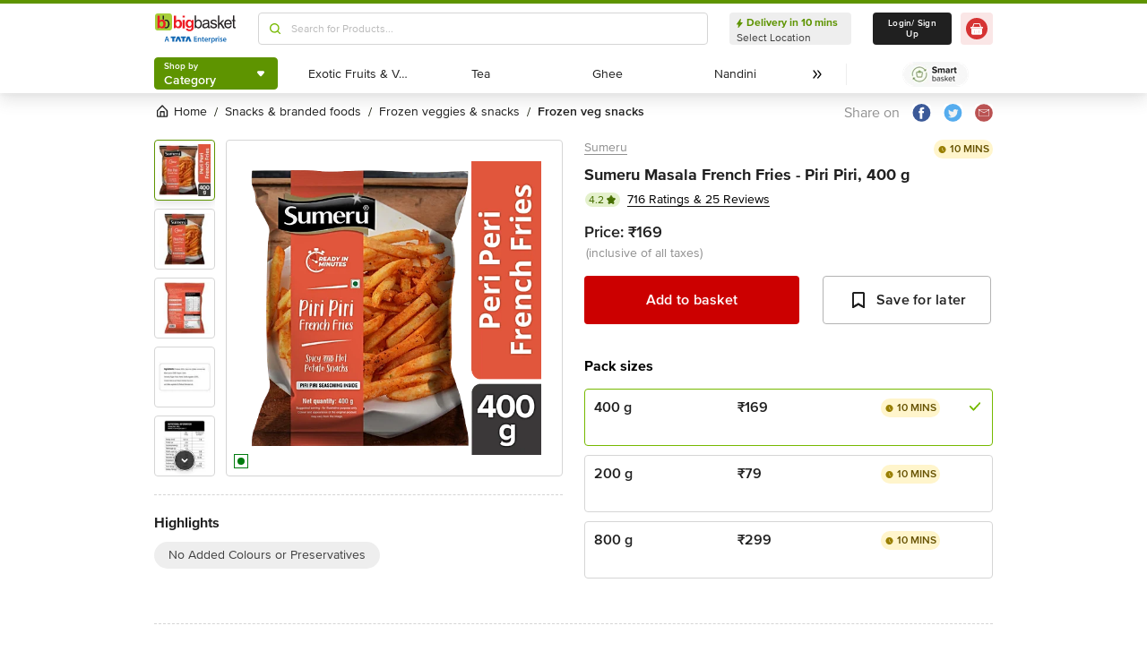

--- FILE ---
content_type: text/html; charset=utf-8
request_url: https://www.bigbasket.com/pd/40004580/sumeru-masala-french-fries-piri-piri-400-g/?nc=Similar%2520Products&t_pos_sec=5&t_pos_item=1&t_s=Masala%2520French%2520Fries%2520-%2520Piri%2520Piri
body_size: 21279
content:
<!DOCTYPE html><html class="scroll-smooth" lang="en"><head><meta charSet="utf-8" data-next-head=""/><meta name="viewport" content="width=device-width" data-next-head=""/><title data-next-head="">Buy Sumeru Masala French Fries Piri Piri 400 Gm Online At Best Price of Rs 169 - bigbasket</title><meta name="description" content=" Now available at Rs 169" data-next-head=""/><link rel="canonical" href="https://www.bigbasket.com/pd/40004580/sumeru-masala-french-fries-piri-piri-400-g/" data-next-head=""/><link rel="alternate" href="android-app://com.bigbasket.mobileapp/bigbasket/product_detail/?40004580" data-next-head=""/><link rel="alternate" href="ios-app://660683603/bigbasket/product_detail/?40004580" data-next-head=""/><style data-emotion="css-global 1l3bdf8">@font-face{font-family:ProximaNova;src:url(https://www.bbassets.com/bb2assets/fonts/ProximaNovaLight.woff2) format('woff');font-display:swap;font-weight:300;}@font-face{font-family:ProximaNova;src:url(https://www.bbassets.com/bb2assets/fonts/ProximaNovaRegular.woff2) format('woff');font-display:swap;font-weight:400;}@font-face{font-family:ProximaNova;src:url(https://www.bbassets.com/bb2assets/fonts/ProximaNovaSemibold.woff2) format('woff');font-display:swap;font-weight:600;}@font-face{font-family:ProximaNova;src:url(https://www.bbassets.com/bb2assets/fonts/ProximaNovaBold.woff2) format('woff');font-display:swap;font-weight:700;}</style><script type="text/javascript"></script><meta http-equiv="Content-Security-Policy" content="default-src &#x27;self&#x27; bbassets.com *.bbassets.com t.o-s.io *.t.o-s.io cloudflare.com *.cloudflare.com google.com *.google.com epsilondelta.co *.epsilondelta.co googletagmanager.com *.googletagmanager.com go-mpulse.net *.go-mpulse.net tatadigital.com *.tatadigital.com doubleclick.net *.doubleclick.net qualtrics.com *.qualtrics.com gstatic.com *.gstatic.com google-analytics.com *.google-analytics.com fullstory.com *.fullstory.com facebook.net *.facebook.net google.co.in *.google.co.in juspay.in *.juspay.in akstat.io *.akstat.io ed-sys.net *.ed-sys.net akamaihd.net *.akamaihd.net *.bigbasket.com pinterest.com *.pinterest.com googleapis.com *.googleapis.com facebook.com *.facebook.com appsflyer.com *.appsflyer.com googleadservices.com *.googleadservices.com newrelic.com *.newrelic.com citrusad.com *.citrusad.com nr-data.net *.nr-data.net citrusad.com *.citrusad.com nr-data.net *.nr-data.net nr-data.net *.nr-data.net youtube.com *.youtube.com; style-src &#x27;self&#x27; &#x27;unsafe-inline&#x27; bbassets.com *.bbassets.com cloudflare.com *.cloudflare.com google.com *.google.com epsilondelta.co *.epsilondelta.co googletagmanager.com *.googletagmanager.com go-mpulse.net *.go-mpulse.net tatadigital.com *.tatadigital.com doubleclick.net *.doubleclick.net qualtrics.com *.qualtrics.com gstatic.com *.gstatic.com google-analytics.com *.google-analytics.com fullstory.com *.fullstory.com facebook.net *.facebook.net google.co.in *.google.co.in juspay.in *.juspay.in akstat.io *.akstat.io ed-sys.net *.ed-sys.net akamaihd.net *.akamaihd.net *.bigbasket.com pinterest.com *.pinterest.com googleapis.com *.googleapis.com facebook.com *.facebook.com appsflyer.com *.appsflyer.com googleadservices.com *.googleadservices.com newrelic.com *.newrelic.com citrusad.com *.citrusad.com nr-data.net *.nr-data.net youtube.com *.youtube.com; script-src &#x27;self&#x27; &#x27;unsafe-inline&#x27; &#x27;unsafe-eval&#x27; bbassets.com *.bbassets.com cloudflare.com *.cloudflare.com google.com *.google.com epsilondelta.co *.epsilondelta.co googletagmanager.com *.googletagmanager.com go-mpulse.net *.go-mpulse.net tatadigital.com *.tatadigital.com doubleclick.net *.doubleclick.net qualtrics.com *.qualtrics.com gstatic.com *.gstatic.com google-analytics.com *.google-analytics.com fullstory.com *.fullstory.com facebook.net *.facebook.net google.co.in *.google.co.in juspay.in *.juspay.in akstat.io *.akstat.io ed-sys.net *.ed-sys.net akamaihd.net *.akamaihd.net *.bigbasket.com pinterest.com *.pinterest.com googleapis.com *.googleapis.com facebook.com *.facebook.com googleadservices.com *.googleadservices.com newrelic.com *.newrelic.com citrusad.com *.citrusad.com nr-data.net *.nr-data.net youtube.com *.youtube.com; connect-src &#x27;self&#x27; platform.grcv.io *.platform.grcv.io bbassets.com *.bbassets.com t.o-s.io *.t.o-s.io cloudflare.com *.cloudflare.com google.com *.google.com epsilondelta.co *.epsilondelta.co googletagmanager.com *.googletagmanager.com go-mpulse.net *.go-mpulse.net tatadigital.com *.tatadigital.com doubleclick.net *.doubleclick.net qualtrics.com *.qualtrics.com gstatic.com *.gstatic.com google-analytics.com *.google-analytics.com fullstory.com *.fullstory.com facebook.net *.facebook.net google.co.in *.google.co.in juspay.in *.juspay.in akstat.io *.akstat.io ed-sys.net *.ed-sys.net akamaihd.net *.akamaihd.net *.bigbasket.com pinterest.com *.pinterest.com googleapis.com *.googleapis.com facebook.com *.facebook.com appsflyer.com *.appsflyer.com googleadservices.com *.googleadservices.com newrelic.com *.newrelic.com citrusad.com *.citrusad.com nr-data.net *.nr-data.net youtube.com *.youtube.com; script-src-elem &#x27;self&#x27; &#x27;unsafe-inline&#x27; bbassets.com *.bbassets.com cloudflare.com *.cloudflare.com google.com *.google.com epsilondelta.co *.epsilondelta.co googletagmanager.com *.googletagmanager.com go-mpulse.net *.go-mpulse.net tatadigital.com *.tatadigital.com doubleclick.net *.doubleclick.net qualtrics.com *.qualtrics.com gstatic.com *.gstatic.com google-analytics.com *.google-analytics.com fullstory.com *.fullstory.com facebook.net *.facebook.net google.co.in *.google.co.in juspay.in *.juspay.in akstat.io *.akstat.io ed-sys.net *.ed-sys.net akamaihd.net *.akamaihd.net *.bigbasket.com pinterest.com *.pinterest.com googleapis.com *.googleapis.com facebook.com *.facebook.com appsflyer.com *.appsflyer.com googleadservices.com *.googleadservices.com newrelic.com *.newrelic.com citrusad.com *.citrusad.com nr-data.net *.nr-data.net youtube.com *.youtube.com; img-src &#x27;self&#x27; *.bigbasket.com facebook.com *.facebook.com &#x27;unsafe-inline&#x27; data: bbassets.com *.bbassets.com cloudflare.com *.cloudflare.com google.com *.google.com epsilondelta.co *.epsilondelta.co googletagmanager.com *.googletagmanager.com go-mpulse.net *.go-mpulse.net tatadigital.com *.tatadigital.com doubleclick.net *.doubleclick.net qualtrics.com *.qualtrics.com gstatic.com *.gstatic.com google-analytics.com *.google-analytics.com fullstory.com *.fullstory.com facebook.net *.facebook.net google.co.in *.google.co.in juspay.in *.juspay.in akstat.io *.akstat.io ed-sys.net *.ed-sys.net akamaihd.net *.akamaihd.net *.bigbasket.com pinterest.com *.pinterest.com googleapis.com *.googleapis.com facebook.com *.facebook.com appsflyer.com *.appsflyer.com googleadservices.com *.googleadservices.com newrelic.com *.newrelic.com citrusad.com *.citrusad.com nr-data.net *.nr-data.net youtube.com *.youtube.com; frame-src &#x27;self&#x27; bbassets.com *.bbassets.com cloudflare.com *.cloudflare.com google.com *.google.com epsilondelta.co *.epsilondelta.co googletagmanager.com *.googletagmanager.com go-mpulse.net *.go-mpulse.net tatadigital.com *.tatadigital.com doubleclick.net *.doubleclick.net qualtrics.com *.qualtrics.com gstatic.com *.gstatic.com google-analytics.com *.google-analytics.com fullstory.com *.fullstory.com facebook.net *.facebook.net google.co.in *.google.co.in juspay.in *.juspay.in akstat.io *.akstat.io ed-sys.net *.ed-sys.net akamaihd.net *.akamaihd.net *.bigbasket.com pinterest.com *.pinterest.com googleapis.com *.googleapis.com facebook.com *.facebook.com appsflyer.com *.appsflyer.com googleadservices.com *.googleadservices.com newrelic.com *.newrelic.com citrusad.com *.citrusad.com nr-data.net *.nr-data.net youtube.com *.youtube.com;"/><script defer="" src="https://cdnjs.cloudflare.com/ajax/libs/lottie-web/5.12.2/lottie.min.js" integrity="sha512-jEnuDt6jfecCjthQAJ+ed0MTVA++5ZKmlUcmDGBv2vUI/REn6FuIdixLNnQT+vKusE2hhTk2is3cFvv5wA+Sgg==" crossorigin="allow" referrerPolicy="no-referrer"></script><link rel="preload" href="https://www.bbassets.com/monsters-inc/static/_next/static/css/de47fb035a2812c2.css" as="style"/><link rel="stylesheet" href="https://www.bbassets.com/monsters-inc/static/_next/static/css/de47fb035a2812c2.css" data-n-g=""/><noscript data-n-css=""></noscript><script defer="" nomodule="" src="https://www.bbassets.com/monsters-inc/static/_next/static/chunks/polyfills-42372ed130431b0a.js"></script><script defer="" src="https://www.bbassets.com/monsters-inc/static/_next/static/chunks/4777.949006d10d32def4.js"></script><script defer="" src="https://www.bbassets.com/monsters-inc/static/_next/static/chunks/3123.ab4344efabb7f30f.js"></script><script defer="" src="https://www.bbassets.com/monsters-inc/static/_next/static/chunks/5205.881617a036294932.js"></script><script defer="" src="https://www.bbassets.com/monsters-inc/static/_next/static/chunks/0.3d368f0b648fd43e.js"></script><script defer="" src="https://www.bbassets.com/monsters-inc/static/_next/static/chunks/2154.2f041fc3f8d07ae1.js"></script><script defer="" src="https://www.bbassets.com/monsters-inc/static/_next/static/chunks/7384.a9cb745b39346af6.js"></script><script defer="" src="https://www.bbassets.com/monsters-inc/static/_next/static/chunks/6170.a84a045c1e827def.js"></script><script defer="" src="https://www.bbassets.com/monsters-inc/static/_next/static/chunks/2947.b8f8945d656db2ab.js"></script><script defer="" src="https://www.bbassets.com/monsters-inc/static/_next/static/chunks/3903.b6f25a42c7849127.js"></script><script defer="" src="https://www.bbassets.com/monsters-inc/static/_next/static/chunks/6351.2e64e0dd72203582.js"></script><script defer="" src="https://www.bbassets.com/monsters-inc/static/_next/static/chunks/7871-2adf33b895e8ce2f.js"></script><script defer="" src="https://www.bbassets.com/monsters-inc/static/_next/static/chunks/3821-c7b20da5d9ab3f61.js"></script><script defer="" src="https://www.bbassets.com/monsters-inc/static/_next/static/chunks/260-ead648cf152f377b.js"></script><script defer="" src="https://www.bbassets.com/monsters-inc/static/_next/static/chunks/7685.221d3d45e7487990.js"></script><script defer="" src="https://www.bbassets.com/monsters-inc/static/_next/static/chunks/2660.922c73e5aa3f6648.js"></script><script defer="" src="https://www.bbassets.com/monsters-inc/static/_next/static/chunks/173.92824cf7d00dac54.js"></script><script defer="" src="https://www.bbassets.com/monsters-inc/static/_next/static/chunks/9295.40b0f9680df18806.js"></script><script src="https://www.bbassets.com/monsters-inc/static/_next/static/chunks/webpack-dd3d33f2e2717f6a.js" defer=""></script><script src="https://www.bbassets.com/monsters-inc/static/_next/static/chunks/framework-6c17f08e07d1abc4.js" defer=""></script><script src="https://www.bbassets.com/monsters-inc/static/_next/static/chunks/main-eeaf11dd18a466dd.js" defer=""></script><script src="https://www.bbassets.com/monsters-inc/static/_next/static/chunks/pages/_app-5b50fdd1b93cae88.js" defer=""></script><script src="https://www.bbassets.com/monsters-inc/static/_next/static/chunks/4587-89daf5ea9a6d25af.js" defer=""></script><script src="https://www.bbassets.com/monsters-inc/static/_next/static/chunks/4481-fe79ec330a0d6bd9.js" defer=""></script><script src="https://www.bbassets.com/monsters-inc/static/_next/static/chunks/4315-d063229f55105aa7.js" defer=""></script><script src="https://www.bbassets.com/monsters-inc/static/_next/static/chunks/4240-bd3f4fadf75425d5.js" defer=""></script><script src="https://www.bbassets.com/monsters-inc/static/_next/static/chunks/9492-99ac278389d31d1c.js" defer=""></script><script src="https://www.bbassets.com/monsters-inc/static/_next/static/chunks/9382-bc4cc8f3efca3f9e.js" defer=""></script><script src="https://www.bbassets.com/monsters-inc/static/_next/static/chunks/2608-d7621f4e0100a000.js" defer=""></script><script src="https://www.bbassets.com/monsters-inc/static/_next/static/chunks/5117-263209f2dcb48546.js" defer=""></script><script src="https://www.bbassets.com/monsters-inc/static/_next/static/chunks/5198-4a2c1094bf76406c.js" defer=""></script><script src="https://www.bbassets.com/monsters-inc/static/_next/static/chunks/2709-45c5f7968b132e79.js" defer=""></script><script src="https://www.bbassets.com/monsters-inc/static/_next/static/chunks/6590-ddeb199f688b71c8.js" defer=""></script><script src="https://www.bbassets.com/monsters-inc/static/_next/static/chunks/pages/pd/%5B...params%5D-726217219b1a439d.js" defer=""></script><script src="https://www.bbassets.com/monsters-inc/static/_next/static/4osUZC6uRhs_zWCvMtXYN/_buildManifest.js" defer=""></script><script src="https://www.bbassets.com/monsters-inc/static/_next/static/4osUZC6uRhs_zWCvMtXYN/_ssgManifest.js" defer=""></script><style id="__jsx-1259984711">.text-medium.jsx-1259984711{font-size:0.825rem;}</style><style data-styled="" data-styled-version="5.3.11">.dEdziT{display:-webkit-box;display:-webkit-flex;display:-ms-flexbox;display:flex;-webkit-box-pack:center;-webkit-justify-content:center;-ms-flex-pack:center;justify-content:center;-webkit-align-items:center;-webkit-box-align:center;-ms-flex-align:center;align-items:center;font-weight:600;-webkit-letter-spacing:.25px;-moz-letter-spacing:.25px;-ms-letter-spacing:.25px;letter-spacing:.25px;border-width:2px;border-radius:.25rem;--bg-opacity:1;background-color:rgba(247,247,247,var(--bg-opacity));--border-opacity:1;border-color:rgba(238,238,238,var(--border-opacity));padding-left:1rem;padding-right:1rem;padding-top:0.5rem;padding-bottom:0.5rem;font-size:1rem;line-height:1.25rem;}/*!sc*/
.dEdziT:disabled{--bg-opacity:1;background-color:rgba(238,238,238,var(--bg-opacity));--border-opacity:1;border-color:rgba(238,238,238,var(--border-opacity));--text-opacity:1;color:rgba(80,80,80,var(--text-opacity));cursor:not-allowed;}/*!sc*/
data-styled.g1[id="Button-sc-1dr2sn8-0"]{content:"dEdziT,"}/*!sc*/
.hmGVdG{display:contents;z-index:99999;}/*!sc*/
data-styled.g3[id="sc-aXZVg"]{content:"hmGVdG,"}/*!sc*/
.jmHMZk{display:grid;grid-auto-flow:column;-webkit-align-content:center;-ms-flex-line-pack:center;align-content:center;-webkit-column-gap:1.5rem;column-gap:1.5rem;}/*!sc*/
data-styled.g11[id="sc-iGgWBj"]{content:"jmHMZk,"}/*!sc*/
.jfVqJL{height:0.25rem;--bg-opacity:1;background-color:rgba(228,241,204,var(--bg-opacity));}/*!sc*/
data-styled.g16[id="RouteLoader___StyledDiv-sc-1vvjinx-0"]{content:"jfVqJL,"}/*!sc*/
.kQLcMI{--bg-opacity:1;background-color:rgba(213,213,213,var(--bg-opacity));width:5rem;height:5rem;-webkit-animation:pulse 2s cubic-bezier(0.4,0,0.6,1) infinite;animation:pulse 2s cubic-bezier(0.4,0,0.6,1) infinite;}/*!sc*/
data-styled.g18[id="Shimmer-sc-1txap32-0"]{content:"kQLcMI,"}/*!sc*/
.taEWy{height:100%;}/*!sc*/
data-styled.g19[id="sc-jXbUNg"]{content:"taEWy,"}/*!sc*/
.ffLIFe{font-weight:600;}/*!sc*/
@media (min-width:1024px) and (max-width:1439px){.ffLIFe{font-size:.625rem;}}/*!sc*/
@media (min-width:1440px){.ffLIFe{font-size:.875rem;}}/*!sc*/
data-styled.g20[id="sc-dhKdcB"]{content:"ffLIFe,"}/*!sc*/
.jyxUkE{font-size:.875rem;font-weight:600;}/*!sc*/
data-styled.g21[id="sc-kpDqfm"]{content:"jyxUkE,"}/*!sc*/
.cTTZtN{place-self:center;}/*!sc*/
data-styled.g22[id="sc-dAlyuH"]{content:"cTTZtN,"}/*!sc*/
.bzClkP{position:absolute;top:100%;margin-top:0.25rem;z-index:10;outline:2px solid transparent;outline-offset:2px;-webkit-transition-property:-webkit-transform;-webkit-transition-property:transform;transition-property:transform;--transform-translate-x:0;--transform-translate-y:0;--transform-rotate:0;--transform-skew-x:0;--transform-skew-y:0;--transform-scale-x:1;--transform-scale-y:1;-webkit-transform:translateX(var(--transform-translate-x)) translateY(var(--transform-translate-y)) rotate(var(--transform-rotate)) skewX(var(--transform-skew-x)) skewY(var(--transform-skew-y)) scaleX(var(--transform-scale-x)) scaleY(var(--transform-scale-y));-ms-transform:translateX(var(--transform-translate-x)) translateY(var(--transform-translate-y)) rotate(var(--transform-rotate)) skewX(var(--transform-skew-x)) skewY(var(--transform-skew-y)) scaleX(var(--transform-scale-x)) scaleY(var(--transform-scale-y));transform:translateX(var(--transform-translate-x)) translateY(var(--transform-translate-y)) rotate(var(--transform-rotate)) skewX(var(--transform-skew-x)) skewY(var(--transform-skew-y)) scaleX(var(--transform-scale-x)) scaleY(var(--transform-scale-y));-webkit-transform-origin:top left;-ms-transform-origin:top left;transform-origin:top left;-webkit-transition-duration:300ms;transition-duration:300ms;--transform-scale-x:0;--transform-scale-y:0;}/*!sc*/
data-styled.g23[id="CategoryMenu___StyledMenuItems-sc-d3svbp-0"]{content:"bzClkP,"}/*!sc*/
@media (min-width:1024px) and (max-width:1439px){.dpSaJW{min-width:31.375rem;}}/*!sc*/
@media (min-width:1440px){.dpSaJW{min-width:39.375em;}}/*!sc*/
data-styled.g24[id="sc-jlZhew"]{content:"dpSaJW,"}/*!sc*/
.SZjOa{height:2.5rem;margin-top:0.5rem;margin-bottom:0.5rem;}/*!sc*/
@media (min-width:1024px) and (max-width:1439px){.SZjOa{min-width:35.5rem;}}/*!sc*/
@media (min-width:1440px){.SZjOa{min-width:41.5rem;}}/*!sc*/
data-styled.g25[id="sc-cwHptR"]{content:"SZjOa,"}/*!sc*/
.gUZa-DZ{overflow:hidden;}/*!sc*/
@media (min-width:1024px) and (max-width:1439px){.gUZa-DZ{width:8.5rem;}}/*!sc*/
@media (min-width:1440px){.gUZa-DZ{width:10.5rem;}}/*!sc*/
data-styled.g26[id="sc-jEACwC"]{content:"gUZa-DZ,"}/*!sc*/
.iRBIVS{position:fixed;top:0;left:0;width:100%;height:0.25rem;}/*!sc*/
data-styled.g28[id="sc-dLMFU"]{content:"iRBIVS,"}/*!sc*/
.epxdz{height:2.5rem;border-left-width:1px;border-right-width:1px;--border-opacity:1;border-color:rgba(255,255,255,var(--border-opacity));}/*!sc*/
data-styled.g29[id="sc-eDPEul"]{content:"epxdz,"}/*!sc*/
.kSUvNR{height:2.25rem;border-radius:.25rem;}/*!sc*/
@media (min-width:1024px) and (max-width:1439px){.kSUvNR{padding-left:.625rem;padding-right:.625rem;}}/*!sc*/
@media (min-width:1440px){.kSUvNR{padding-top:0.75rem;padding-bottom:0.75rem;padding-left:1.5rem;padding-right:1.5rem;}}/*!sc*/
data-styled.g33[id="sc-ikkxIA"]{content:"kSUvNR,"}/*!sc*/
.ffyYcs{height:2.25rem;}/*!sc*/
data-styled.g37[id="sc-hzhJZQ"]{content:"ffyYcs,"}/*!sc*/
.GSAQP{margin-bottom:0.25rem;}/*!sc*/
data-styled.g39[id="Header___StyledRouteLoader2-sc-19kl9m3-0"]{content:"GSAQP,"}/*!sc*/
.kugfzI{display:-webkit-box;display:-webkit-flex;display:-ms-flexbox;display:flex;-webkit-align-items:center;-webkit-box-align:center;-ms-flex-align:center;align-items:center;-webkit-box-pack:center;-webkit-justify-content:center;-ms-flex-pack:center;justify-content:center;padding-top:0.25rem;padding-bottom:0.25rem;padding-left:1px;padding-right:0.5rem;--bg-opacity:1;background-color:rgba(221,221,221,var(--bg-opacity));border-radius:6.25rem;box-sizing:border-box;width:1rem;height:1rem;padding:0;--bg-opacity:1;background-color:rgba(255,255,255,var(--bg-opacity));border-width:1px;border-style:solid;border-radius:0;--border-opacity:1;border-color:rgba(0,123,15,var(--border-opacity));}/*!sc*/
data-styled.g92[id="sc-ddjGPC"]{content:"kugfzI,"}/*!sc*/
.eQgjXn{display:-webkit-box;display:-webkit-flex;display:-ms-flexbox;display:flex;font-size:.625rem;line-height:1rem;font-weight:400;--text-opacity:1;color:rgba(80,80,80,var(--text-opacity));border-radius:1.5rem;--bg-opacity:1;background-color:rgba(0,123,15,var(--bg-opacity));}/*!sc*/
@media (min-width:1024px) and (max-width:1439px){.eQgjXn{width:0.5rem;height:0.5rem;}}/*!sc*/
@media (min-width:1440px){.eQgjXn{width:.625rem;height:.625rem;}}/*!sc*/
data-styled.g93[id="Tags___StyledLabel2-sc-aeruf4-0"]{content:"eQgjXn,"}/*!sc*/
.hvSOGM{padding-left:0.25rem;padding-right:0.25rem;border-radius:6.25rem;display:-webkit-box;display:-webkit-flex;display:-ms-flexbox;display:flex;-webkit-box-pack:center;-webkit-justify-content:center;-ms-flex-pack:center;justify-content:center;-webkit-align-items:center;-webkit-box-align:center;-ms-flex-align:center;align-items:center;font-weight:400;font-size:.75rem;height:1rem;--bg-opacity:1;background-color:rgba(228,241,204,var(--bg-opacity));--text-opacity:1;color:rgba(71,111,0,var(--text-opacity));}/*!sc*/
data-styled.g101[id="sc-jnOGJG"]{content:"hvSOGM,"}/*!sc*/
.gKwOVS{fill:currentColor;stroke:currentColor;margin-left:0.125rem;margin-top:-1px;--text-opacity:1;color:rgba(71,111,0,var(--text-opacity));}/*!sc*/
data-styled.g102[id="Badges___StyledStarIcon-sc-1k3p1ug-0"]{content:"gKwOVS,"}/*!sc*/
.dpuA-dm{display:-webkit-box;display:-webkit-flex;display:-ms-flexbox;display:flex;-webkit-align-items:center;-webkit-box-align:center;-ms-flex-align:center;align-items:center;-webkit-box-pack:center;-webkit-justify-content:center;-ms-flex-pack:center;justify-content:center;--bg-opacity:1;background-color:rgba(255,255,255,var(--bg-opacity));height:100%;border-width:1px;border-radius:.25rem;width:100%;--border-opacity:1;border-color:rgba(179,179,179,var(--border-opacity));padding:0;}/*!sc*/
data-styled.g123[id="CtaButtons___StyledButton4-sc-1tlmn1r-0"]{content:"dpuA-dm,"}/*!sc*/
.dbnMCn{display:-webkit-box;display:-webkit-flex;display:-ms-flexbox;display:flex;-webkit-box-pack:start;-webkit-justify-content:flex-start;-ms-flex-pack:start;justify-content:flex-start;-webkit-align-items:center;-webkit-box-align:center;-ms-flex-align:center;align-items:center;font-size:.875rem;--text-opacity:1;color:rgba(13,19,0,var(--text-opacity));}/*!sc*/
data-styled.g308[id="Breadcrumb___StyledDiv-sc-1jdzjpl-0"]{content:"dbnMCn,"}/*!sc*/
.dkegcC{display:-webkit-box;display:-webkit-flex;display:-ms-flexbox;display:flex;-webkit-flex-direction:column;-ms-flex-direction:column;flex-direction:column;-webkit-box-pack:justify;-webkit-justify-content:space-between;-ms-flex-pack:justify;justify-content:space-between;width:100%;}/*!sc*/
data-styled.g818[id="PD___StyledDiv-sc-xi1djx-0"]{content:"dkegcC,"}/*!sc*/
.sCxTJ{font-size:1rem;line-height:0.75;margin-right:.875rem;--text-opacity:1;color:rgba(144,144,144,var(--text-opacity));}/*!sc*/
data-styled.g821[id="sc-fKDIaf"]{content:"sCxTJ,"}/*!sc*/
.iWZdyz{--bg-opacity:1;background-color:rgba(255,255,255,var(--bg-opacity));padding:0;margin:0;margin-right:.875rem;border-width:0;}/*!sc*/
data-styled.g822[id="sc-gQzfVk"]{content:"iWZdyz,"}/*!sc*/
.XWRxK{--bg-opacity:1;background-color:rgba(255,255,255,var(--bg-opacity));padding:0;margin:0;margin-right:.875rem;border-width:0;}/*!sc*/
data-styled.g823[id="sc-dUevpl"]{content:"XWRxK,"}/*!sc*/
.bReZAy{--bg-opacity:1;background-color:rgba(255,255,255,var(--bg-opacity));padding:0;margin:0;border-width:0;}/*!sc*/
data-styled.g824[id="SocialShare___StyledButton3-sc-1ik2akj-0"]{content:"bReZAy,"}/*!sc*/
.gaHbLj{position:relative;}/*!sc*/
data-styled.g827[id="Image___StyledSection-sc-1nc1erg-0"]{content:"gaHbLj,"}/*!sc*/
.gzmIEH{text-align:left;padding-top:1.25rem;margin-top:1.25rem;border-top-width:1px;border-style:dashed;--border-opacity:1;border-color:rgba(213,213,213,var(--border-opacity));}/*!sc*/
data-styled.g829[id="Highlights___StyledDiv-sc-mu2egp-0"]{content:"gzmIEH,"}/*!sc*/
.cFBPJa{-webkit-align-items:flex-start;-webkit-box-align:flex-start;-ms-flex-align:flex-start;align-items:flex-start;-webkit-box-pack:start;-webkit-justify-content:flex-start;-ms-flex-pack:start;justify-content:flex-start;--text-opacity:1;color:rgba(16,16,16,var(--text-opacity));}/*!sc*/
data-styled.g830[id="sc-dcCXRD"]{content:"cFBPJa,"}/*!sc*/
.iUKcjN{-webkit-text-decoration:underline;text-decoration:underline;--text-opacity:1;color:rgba(144,144,144,var(--text-opacity));font-size:.875rem;line-height:1.33;}/*!sc*/
.iUKcjN:hover{--text-opacity:1;color:rgba(96,96,96,var(--text-opacity));}/*!sc*/
@media (min-width:1440px){.iUKcjN{font-size:1rem;line-height:1.25rem;}}/*!sc*/
data-styled.g831[id="sc-eTYdcR"]{content:"iUKcjN,"}/*!sc*/
.lcKFu{margin-bottom:.375rem;font-size:1.125rem;overflow-wrap:break-word;--text-opacity:1;color:rgba(32,32,32,var(--text-opacity));font-weight:700;line-height:1.4;}/*!sc*/
@media (min-width:1440px){.lcKFu{font-size:1.25rem;}}/*!sc*/
data-styled.g832[id="sc-bMCYpw"]{content:"lcKFu,"}/*!sc*/
.jCCMTV{margin-right:0.5rem;font-size:.75rem;}/*!sc*/
data-styled.g833[id="sc-jRGJub"]{content:"jCCMTV,"}/*!sc*/
.hueIJn{font-size:1.125rem;--text-opacity:1;color:rgba(32,32,32,var(--text-opacity));font-weight:600;padding:0;}/*!sc*/
data-styled.g834[id="Description___StyledTd-sc-82a36a-0"]{content:"hueIJn,"}/*!sc*/
.iVcFlk{display:-webkit-box;display:-webkit-flex;display:-ms-flexbox;display:flex;-webkit-flex-direction:column;-ms-flex-direction:column;flex-direction:column;}/*!sc*/
data-styled.g843[id="sc-gySaAA"]{content:"iVcFlk,"}/*!sc*/
.AheCv{font-weight:600;font-size:1rem;line-height:1.25rem;border-style:none;--bg-opacity:1;background-color:rgba(204,0,0,var(--bg-opacity));--text-opacity:1;color:rgba(255,255,255,var(--text-opacity));padding-top:1.063rem;padding-bottom:1.063rem;}/*!sc*/
@media (min-width:1440px){.AheCv{font-weight:700;line-height:1.375;}}/*!sc*/
data-styled.g844[id="sc-dCxpUB"]{content:"AheCv,"}/*!sc*/
.jkDwEE{display:-webkit-box;display:-webkit-flex;display:-ms-flexbox;display:flex;-webkit-flex-direction:column;-ms-flex-direction:column;flex-direction:column;font-size:.75rem;--text-opacity:1;color:rgba(144,144,144,var(--text-opacity));}/*!sc*/
data-styled.g849[id="sc-ieQsNB"]{content:"jkDwEE,"}/*!sc*/
.gZNxDI{display:-webkit-box;display:-webkit-flex;display:-ms-flexbox;display:flex;-webkit-flex-direction:column;-ms-flex-direction:column;flex-direction:column;margin-top:1.25rem;}/*!sc*/
data-styled.g854[id="sc-fwPIEZ"]{content:"gZNxDI,"}/*!sc*/
.bJYGcV{margin-bottom:.875rem;font-weight:700;font-size:1rem;line-height:1.375;}/*!sc*/
data-styled.g855[id="sc-iKqsjz"]{content:"bJYGcV,"}/*!sc*/
.dQxxJd{width:10rem;overflow:hidden;display:-webkit-box;-webkit-box-orient:vertical;-webkit-line-clamp:1;--text-opacity:1;color:rgba(32,32,32,var(--text-opacity));font-size:1rem;font-weight:600;line-height:1.25rem;}/*!sc*/
data-styled.g856[id="sc-fQgSAe"]{content:"dQxxJd,"}/*!sc*/
.ljZLby{display:-webkit-box;font-size:.875rem;--text-opacity:1;color:rgba(96,96,96,var(--text-opacity));padding-top:.375rem;line-height:1.33;width:10rem;overflow:hidden;-webkit-box-orient:vertical;-webkit-line-clamp:1;}/*!sc*/
data-styled.g857[id="sc-gTRfyF"]{content:"ljZLby,"}/*!sc*/
.gMjIAX{display:-webkit-box;display:-webkit-flex;display:-ms-flexbox;display:flex;}/*!sc*/
data-styled.g858[id="sc-dZHFPk"]{content:"gMjIAX,"}/*!sc*/
.oBLAk{font-weight:600;--text-opacity:1;color:rgba(32,32,32,var(--text-opacity));font-size:1rem;line-height:1.25rem;}/*!sc*/
data-styled.g859[id="sc-dJKxXL"]{content:"oBLAk,"}/*!sc*/
.DpCgm{padding-top:.375rem;display:-webkit-box;display:-webkit-flex;display:-ms-flexbox;display:flex;-webkit-align-items:center;-webkit-box-align:center;-ms-flex-align:center;align-items:center;}/*!sc*/
data-styled.g861[id="sc-bTllmR"]{content:"DpCgm,"}/*!sc*/
.jWkECn{display:-webkit-box;display:-webkit-flex;display:-ms-flexbox;display:flex;-webkit-box-pack:justify;-webkit-justify-content:space-between;-ms-flex-pack:justify;justify-content:space-between;padding-top:.625rem;padding-bottom:1.25rem;}/*!sc*/
@media (min-width:1440px){.jWkECn{padding-bottom:1.875rem;}}/*!sc*/
data-styled.g888[id="sc-gVcfYu"]{content:"jWkECn,"}/*!sc*/
.diaZGO{grid-column:span 12 / span 12;}/*!sc*/
data-styled.g889[id="sc-iBUNwL"]{content:"diaZGO,"}/*!sc*/
.gMxKJW{margin-top:1rem;}/*!sc*/
data-styled.g890[id="ProductDetail___StyledETA-sc-14w1o1k-0"]{content:"gMxKJW,"}/*!sc*/
.kQqOIq{grid-column:span 12 / span 12;}/*!sc*/
data-styled.g891[id="sc-bguTAn"]{content:"kQqOIq,"}/*!sc*/
.itAUtg{grid-column:span 12 / span 12;}/*!sc*/
data-styled.g892[id="sc-fCmSaK"]{content:"itAUtg,"}/*!sc*/
.iAsYjM{border-width:1px;--border-opacity:1;border-color:rgba(221,221,221,var(--border-opacity));padding:1.25rem;border-radius:.5rem;}/*!sc*/
data-styled.g904[id="sc-hhKSXs"]{content:"iAsYjM,"}/*!sc*/
.jsXyEr{font-weight:700;font-size:1.25rem;line-height:1.4;}/*!sc*/
data-styled.g907[id="Brand___StyledH-sc-zi64kd-0"]{content:"jsXyEr,"}/*!sc*/
</style></head><body class="relative"><noscript><iframe src="https://www.googletagmanager.com/ns.html?id=GTM-5VBZ33" height="0" width="0" style="display:none;visibility:hidden"></iframe></noscript><div class="fixed top-0 bottom-0 z-max pointer-events-none" id="confetti-container" style="width:100vw"></div><div id="__next"><div class="container min-h-96" id="siteLayout"><header class="sm:hidden fixed top-0 left-0 flex justify-center w-full mt-1 bg-white shadow-4 z-negative"><div class="RouteLoader___StyledDiv-sc-1vvjinx-0 jfVqJL sc-dLMFU iRBIVS"><div class="h-1 m-auto bg-appleGreen-600 rounded"></div></div><div class="grid grid-flow-col items-center xl:gap-x-6 lg:gap-x-2.5"><div class="grid grid-flow-col items-center xl:gap-x-4 lg:gap-x-2.5"><a href="/?nc=logo"><svg width="41" height="40" fill="none" xmlns="http://www.w3.org/2000/svg"><path fill="#F2F2F2" d="M0 0h41v40H0z"></path><g clip-path="url(#bb-logo-small_svg__a)"><path fill="#fff" d="M-44-85H980v768H-44z"></path><g filter="url(#bb-logo-small_svg__b)"><path fill="#fff" d="M0-6h936v56H0z"></path><path fill-rule="evenodd" clip-rule="evenodd" d="M5.99 0h28.068c3.285 0 6.039 2.705 6.039 5.942V34.01c0 3.285-2.754 5.99-6.039 5.99H5.99C2.705 40 0 37.295 0 34.01V5.942C0 2.705 2.705 0 5.99 0Z" fill="#A6CE39"></path><path fill-rule="evenodd" clip-rule="evenodd" d="M24.252 19.806c-.628-1.545-1.546-2.85-2.802-3.816-1.256-.966-2.706-1.45-4.445-1.45-1.256 0-2.415.242-3.478.725-1.063.483-1.98 1.256-2.56 2.174h-.049V5.024H5.701v29.903s4.83.58 4.976-2.512v-.483l.048.242c.097.241.29.483.58.918.386.434 1.014.917 1.98 1.352 1.015.435 2.223.628 3.817.628 1.74 0 3.188-.435 4.444-1.4 1.208-1.015 2.174-2.223 2.802-3.817.628-1.643.966-3.285.966-4.976-.096-1.836-.434-3.478-1.062-5.073Zm-5.652 9.42c-.725 1.257-1.788 1.788-3.237 1.788-1.015 0-1.836-.29-2.56-.821-.725-.628-1.305-1.401-1.643-2.367-.338-.966-.58-1.98-.58-3.044 0-1.063.242-2.125.58-3.091a5.094 5.094 0 0 1 1.642-2.32c.725-.627 1.546-.917 2.56-.917.967 0 1.788.29 2.465.821.628.58 1.11 1.353 1.449 2.319.29.966.435 1.98.435 3.14.048 1.836-.387 3.285-1.111 4.493Z" fill="#ED1C24"></path><path fill-rule="evenodd" clip-rule="evenodd" d="M17.776 5.024h3.188v9.566c-.966-.628-2.029-.967-3.188-.967V5.024ZM22.8 15.266c4.203-1.98 8.985.193 10.676 4.541a19.1 19.1 0 0 1 1.063 4.928c0 1.69-.338 3.333-.966 4.976-.628 1.594-1.595 2.802-2.802 3.816-1.256.966-2.706 1.401-4.445 1.401-1.594 0-2.802-.193-3.816-.628-.242-.097-.435-.193-.628-.29.724-.58 1.352-1.304 1.932-2.077.532.193 1.16.29 1.836.29 3.961 0 5.266-4.203 5.266-7.488 0-3.237-1.208-7.537-5.266-7.537-.58 0-1.16.097-1.69.29-.484-.724-1.064-1.352-1.692-1.932a5.26 5.26 0 0 1 .532-.29Z" fill="#000"></path></g></g><defs><clipPath id="bb-logo-small_svg__a"><path fill="#fff" transform="translate(-44 -85)" d="M0 0h1024v768H0z"></path></clipPath><filter id="bb-logo-small_svg__b" x="-60" y="-14.5" width="1056" height="89" filterUnits="userSpaceOnUse" color-interpolation-filters="sRGB"><feFlood flood-opacity="0" result="BackgroundImageFix"></feFlood><feColorMatrix in="SourceAlpha" values="0 0 0 0 0 0 0 0 0 0 0 0 0 0 0 0 0 0 127 0"></feColorMatrix><feOffset dy="8"></feOffset><feGaussianBlur stdDeviation="8"></feGaussianBlur><feColorMatrix values="0 0 0 0 0.376471 0 0 0 0 0.376471 0 0 0 0 0.376471 0 0 0 0.16 0"></feColorMatrix><feBlend in2="BackgroundImageFix" result="effect1_dropShadow"></feBlend><feColorMatrix in="SourceAlpha" values="0 0 0 0 0 0 0 0 0 0 0 0 0 0 0 0 0 0 127 0"></feColorMatrix><feOffset dy="2"></feOffset><feGaussianBlur stdDeviation="2"></feGaussianBlur><feColorMatrix values="0 0 0 0 0.188235 0 0 0 0 0.188235 0 0 0 0 0.188235 0 0 0 0.04 0"></feColorMatrix><feBlend in2="effect1_dropShadow" result="effect2_dropShadow"></feBlend><feBlend in="SourceGraphic" in2="effect2_dropShadow" result="shape"></feBlend></filter></defs></svg></a><div class="h-10 box-content py-2 border-l border-silverSurfer-200"></div><div class="sc-eDPEul epxdz"><div class="sc-aXZVg hmGVdG sc-jXbUNg taEWy"><div class="relative h-full" data-headlessui-state=""><button class="h-full px-2.5 lg:py-1.5 xl:py-2.5 content-center  grid grid-flow-col lg:gap-x-10.5 xl:gap-x-4.5 rounded-2xs text-white 
              bg-appleGreen-600 border border-appleGreen-600" id="headlessui-menu-button-:R1ecij6:" type="button" aria-haspopup="menu" aria-expanded="false" data-headlessui-state=""><div class="grid xl:grid-flow-col lg:grid-flow-row xl:gap-x-0.7 lg:gap-x-0 text-left leading-none"><span class="Label-sc-15v1nk5-0 sc-dhKdcB jnBJRV ffLIFe">Shop by</span><span class="Label-sc-15v1nk5-0 sc-kpDqfm jnBJRV jyxUkE">Category</span></div><svg width="16" height="16" fill="none" xmlns="http://www.w3.org/2000/svg" class="sc-dAlyuH cTTZtN"><path fill-rule="evenodd" clip-rule="evenodd" d="M8 11.333c-.338 0-.66-.155-.884-.428l-2.81-3.398a1.39 1.39 0 0 1-.172-1.474c.204-.432.608-.7 1.057-.7h5.617c.449 0 .854.268 1.057.7a1.39 1.39 0 0 1-.172 1.473l-2.81 3.4a1.146 1.146 0 0 1-.883.427Z" fill="#fff"></path></svg></button><div class="CategoryMenu___StyledMenuItems-sc-d3svbp-0 bzClkP" id="headlessui-menu-items-:R2ecij6:" role="menu" tabindex="0" data-headlessui-state=""><nav class="jsx-1259984711 flex text-medium"><ul class="jsx-1259984711 w-56 px-2.5 bg-darkOnyx-800 text-silverSurfer-100 rounded-l-xs max-h-120 overflow-y-auto scroll-smooth"></ul><ul class="jsx-1259984711 w-56 px-2.5 bg-silverSurfer-200 text-darkOnyx-800 max-h-120 overflow-y-auto scroll-smooth"></ul><ul class="jsx-1259984711 w-56 px-2.5 bg-white text-darkOnyx-800 rounded-r-xs max-h-120 overflow-y-auto scroll-smooth"></ul></nav></div></div></div></div></div><div class="h-10 box-content py-2  border-l border-silverSurfer-200"></div></div></header><header class="sm:hidden z-30 flex flex-col col-span-12"><div class="grid grid-flow-col gap-x-6 h-9 mt-3.5 mb-2.5"><div class="grid place-content-start grid-flow-col gap-x-6"><a href="/?nc=logo"><svg class="h-9 w-23"><use href="/bb2assets/flutter/bb-logo.svg#bb tata logo"></use></svg></a></div><div class="relative place-content-end grid grid-flow-col gap-x-6"><div class="Shimmer-sc-1txap32-0 sc-ikkxIA kQLcMI kSUvNR"></div></div></div><div class="grid grid-flow-col place-content-start gap-x-6 lg:py-1 xl:pb-2 xl:pt-3"><div class="sc-hzhJZQ ffyYcs"><div class="sc-aXZVg hmGVdG sc-jXbUNg taEWy"><div class="relative h-full" data-headlessui-state=""><button class="h-full px-2.5 lg:py-1.5 xl:py-2.5 content-center  grid grid-flow-col lg:gap-x-10.5 xl:gap-x-4.5 rounded-2xs text-white 
              bg-appleGreen-600 border border-appleGreen-600" id="headlessui-menu-button-:Ramkj6:" type="button" aria-haspopup="menu" aria-expanded="false" data-headlessui-state=""><div class="grid xl:grid-flow-col lg:grid-flow-row xl:gap-x-0.7 lg:gap-x-0 text-left leading-none"><span class="Label-sc-15v1nk5-0 sc-dhKdcB jnBJRV ffLIFe">Shop by</span><span class="Label-sc-15v1nk5-0 sc-kpDqfm jnBJRV jyxUkE">Category</span></div><svg width="16" height="16" fill="none" xmlns="http://www.w3.org/2000/svg" class="sc-dAlyuH cTTZtN"><path fill-rule="evenodd" clip-rule="evenodd" d="M8 11.333c-.338 0-.66-.155-.884-.428l-2.81-3.398a1.39 1.39 0 0 1-.172-1.474c.204-.432.608-.7 1.057-.7h5.617c.449 0 .854.268 1.057.7a1.39 1.39 0 0 1-.172 1.473l-2.81 3.4a1.146 1.146 0 0 1-.883.427Z" fill="#fff"></path></svg></button><div class="CategoryMenu___StyledMenuItems-sc-d3svbp-0 bzClkP" id="headlessui-menu-items-:Rimkj6:" role="menu" tabindex="0" data-headlessui-state=""><nav class="jsx-1259984711 flex text-medium"><ul class="jsx-1259984711 w-56 px-2.5 bg-darkOnyx-800 text-silverSurfer-100 rounded-l-xs max-h-120 overflow-y-auto scroll-smooth"></ul><ul class="jsx-1259984711 w-56 px-2.5 bg-silverSurfer-200 text-darkOnyx-800 max-h-120 overflow-y-auto scroll-smooth"></ul><ul class="jsx-1259984711 w-56 px-2.5 bg-white text-darkOnyx-800 rounded-r-xs max-h-120 overflow-y-auto scroll-smooth"></ul></nav></div></div></div></div><div class="sc-iGgWBj jmHMZk"><ul class="grid grid-flow-col p-1 lg:gap-x-7.5 xl:gap-x-11.5"></ul><div class="w-0 place-self-center h-6 border-r border-silverSurfer-200"></div></div><div class="grid grid-flow-col gap-x-5.5 w-36.5 place-content-center"></div></div><div class="w-full absolute top-0 left-0 lg:pb-24 xl:pb-27  box-content bg-white z-negative shadow-4"><div class="RouteLoader___StyledDiv-sc-1vvjinx-0 jfVqJL Header___StyledRouteLoader2-sc-19kl9m3-0 GSAQP"><div class="h-1 m-auto bg-appleGreen-600 rounded"></div></div></div></header><div class="col-span-12 offset"><div class="PD___StyledDiv-sc-xi1djx-0 dkegcC"><div class="sc-gVcfYu jWkECn"><section><div class="Breadcrumb___StyledDiv-sc-1jdzjpl-0 dbnMCn"><div class="flex justify-start items-center"><a class="flex items-center" href="/"><svg viewBox="0 0 20 20" fill="none" xmlns="http://www.w3.org/2000/svg" class="mr-0.5 lg:h-4.5 lg:w-4.5 xl:h-5 lg:w-5"><path fill-rule="evenodd" clip-rule="evenodd" d="M14.242 15H12V9.75a.75.75 0 0 0-.75-.75h-4.5a.75.75 0 0 0-.75.75V15H3.75l.005-6.313 5.244-5.363 5.251 5.394L14.242 15ZM7.5 15h3v-4.5h-3V15Zm7.818-7.361L9.536 1.726a.772.772 0 0 0-1.072 0L2.68 7.64a1.556 1.556 0 0 0-.431 1.078V15c0 .827.635 1.5 1.416 1.5h10.667c.781 0 1.417-.673 1.417-1.5V8.718c0-.404-.158-.797-.432-1.08Z" fill="#202020"></path></svg><span class="name text-md leading-md xl:leading-sm xl:text-base text-darkOnyx-800">Home</span></a><span class="Label-sc-15v1nk5-0 jnBJRV inline-block px-2">/</span></div><div class="flex justify-start items-center"><a class="flex items-center" href="/cl/snacks-branded-foods/?nc=nb"><span class="name text-md leading-md xl:leading-sm xl:text-base  text-darkOnyx-800 false">snacks &amp; branded foods</span></a><span class="Label-sc-15v1nk5-0 jnBJRV inline-block px-2">/</span></div><div class="flex justify-start items-center"><a class="flex items-center" href="/pc/snacks-branded-foods/frozen-veggies-snacks/?nc=nb"><span class="name text-md leading-md xl:leading-sm xl:text-base  text-darkOnyx-800 false">frozen veggies &amp; snacks</span></a><span class="Label-sc-15v1nk5-0 jnBJRV inline-block px-2">/</span></div><div class="flex justify-start items-center"><a class="flex" href="/pc/snacks-branded-foods/frozen-veggies-snacks/frozen-veg-snacks/?nc=nb"><span class="name text-md leading-md xl:leading-sm xl:text-base  text-darkOnyx-800 font-semibold">frozen veg snacks</span></a></div><style>
        .name::first-letter {
          text-transform: uppercase;
        }
      </style></div></section><section><div class="flex justify-end items-center"><span class="Label-sc-15v1nk5-0 sc-fKDIaf jnBJRV sCxTJ">Share on</span><button color="silverSurfer" pattern="filled" class="Button-sc-1dr2sn8-0 sc-gQzfVk dEdziT iWZdyz"><svg xmlns="http://www.w3.org/2000/svg" width="21" height="20"><g fill="none" transform="translate(.5)"><circle cx="9.929" cy="9.929" r="9.929" fill="#3B5998"></circle><path fill="#FFF" d="M12.425 10.318h-1.772v6.49H7.97v-6.49H6.692V8.036H7.97V6.56c0-1.055.501-2.708 2.708-2.708l1.988.008v2.214h-1.442c-.237 0-.57.119-.57.622V8.04h2.006l-.234 2.279z"></path></g></svg></button><a href="https://twitter.com/intent/tweet?text=Check%20this%20out%20Masala%20French%20Fries%20-%20Piri%20Piri%20&amp;url=" target="_blank" rel="noopener noreferrer"><button color="silverSurfer" pattern="filled" class="Button-sc-1dr2sn8-0 sc-dUevpl dEdziT XWRxK"><svg xmlns="http://www.w3.org/2000/svg" width="21" height="20"><g fill="none" transform="translate(.528)"><circle cx="9.929" cy="9.929" r="9.929" fill="#55ACEE"></circle><path fill="#F1F2F2" d="M16.01 7.136a4.735 4.735 0 0 1-1.362.373 2.38 2.38 0 0 0 1.043-1.313c-.458.272-.966.47-1.507.576a2.374 2.374 0 0 0-4.044 2.165 6.737 6.737 0 0 1-4.892-2.48 2.373 2.373 0 0 0 .734 3.169 2.357 2.357 0 0 1-1.074-.298v.03c0 1.15.818 2.11 1.903 2.327a2.365 2.365 0 0 1-1.071.041 2.376 2.376 0 0 0 2.217 1.649 4.762 4.762 0 0 1-3.514.982 6.713 6.713 0 0 0 3.638 1.067c4.365 0 6.752-3.617 6.752-6.753 0-.103-.002-.206-.007-.307a4.813 4.813 0 0 0 1.185-1.228z"></path></g></svg></button></a><a href="mailto:?subject=Check%20this%20out%20Masala%20French%20Fries%20-%20Piri%20Piri%20&amp;body=Check%20this%20out%20Masala%20French%20Fries%20-%20Piri%20Piri" target="_blank" rel="noopener noreferrer"><button color="silverSurfer" pattern="filled" class="Button-sc-1dr2sn8-0 SocialShare___StyledButton3-sc-1ik2akj-0 dEdziT bReZAy"><svg width="20" height="20" xmlns="http://www.w3.org/2000/svg" xmlns:xlink="http://www.w3.org/1999/xlink"><defs><path id="mail_svg__a" d="M0 0h12v7.752H0z"></path></defs><g transform="translate(.014)" fill="none" fill-rule="evenodd"><ellipse fill="#BA5252" fill-rule="nonzero" cx="9.929" cy="10.017" rx="9.929" ry="9.842"></ellipse><g transform="translate(3.986 6)"><mask id="mail_svg__b" fill="#fff"><use xlink:href="#mail_svg__a"></use></mask><path d="M.556 7.08V1.375c0-.088.095-.144.172-.1l5.235 2.939c.035.02.078.02.113 0l5.196-2.929a.116.116 0 0 1 .172.1v5.697a.116.116 0 0 1-.116.115H.672a.116.116 0 0 1-.116-.115M11.06.766l-4.984 2.81a.117.117 0 0 1-.114 0L.943.765C.84.708.88.55 1 .55h10.003c.12 0 .16.158.057.217M0 .231v7.29c0 .128.104.231.232.231h11.537A.232.232 0 0 0 12 7.521V.233A.232.232 0 0 0 11.77 0L.232 0A.231.231 0 0 0 0 .231" fill="#FFF" mask="url(#mail_svg__b)"></path></g></g></svg></button></a></div></section></div><section class="grid grid-cols-2 gap-6 pb-10 border-b border-dashed border-silverSurfer-400"><div class="sticky self-start" style="top:4.375rem"><section class="Image___StyledSection-sc-1nc1erg-0 gaHbLj"><div class="w-full flex relative"><div class="relative mr-3 flex justify-center"><div style="scrollbar-width:2px" class="thumbnail lg:h-94 xl:h-110.5 lg:w-17 xl:w-21"><div id="thumb-0" style="padding:4px" class="lg:w-17 lg:h-17 xl:w-21 xl:h-21 cursor-pointer flex justify-between align-center  border border-appleGreen-600 shadow-3 rounded-2xs"><div class="relative h-full w-full"><img alt="" lazyboundary="800px" loading="lazy" width="80" height="80" decoding="async" data-nimg="1" class="" style="color:transparent;background-size:cover;background-position:50% 50%;background-repeat:no-repeat;background-image:url(&quot;data:image/svg+xml;charset=utf-8,%3Csvg xmlns=&#x27;http://www.w3.org/2000/svg&#x27; viewBox=&#x27;0 0 80 80&#x27;%3E%3Cfilter id=&#x27;b&#x27; color-interpolation-filters=&#x27;sRGB&#x27;%3E%3CfeGaussianBlur stdDeviation=&#x27;20&#x27;/%3E%3CfeColorMatrix values=&#x27;1 0 0 0 0 0 1 0 0 0 0 0 1 0 0 0 0 0 100 -1&#x27; result=&#x27;s&#x27;/%3E%3CfeFlood x=&#x27;0&#x27; y=&#x27;0&#x27; width=&#x27;100%25&#x27; height=&#x27;100%25&#x27;/%3E%3CfeComposite operator=&#x27;out&#x27; in=&#x27;s&#x27;/%3E%3CfeComposite in2=&#x27;SourceGraphic&#x27;/%3E%3CfeGaussianBlur stdDeviation=&#x27;20&#x27;/%3E%3C/filter%3E%3Cimage width=&#x27;100%25&#x27; height=&#x27;100%25&#x27; x=&#x27;0&#x27; y=&#x27;0&#x27; preserveAspectRatio=&#x27;none&#x27; style=&#x27;filter: url(%23b);&#x27; href=&#x27;https://www.bbassets.com/media/uploads/p/s/40004580_4-sumeru-masala-french-fries-piri-piri.jpg?tr=bl-56&#x27;/%3E%3C/svg%3E&quot;)" src="https://www.bbassets.com/media/uploads/p/s/40004580_4-sumeru-masala-french-fries-piri-piri.jpg"/></div></div><div id="thumb-1" style="padding:4px" class="lg:w-17 lg:h-17 xl:w-21 xl:h-21 cursor-pointer flex justify-between align-center mt-2.1 border border-silverSurfer-400 rounded-2xs"><div class="relative h-full w-full"><img alt="" lazyboundary="800px" loading="lazy" width="80" height="80" decoding="async" data-nimg="1" class="" style="color:transparent;background-size:cover;background-position:50% 50%;background-repeat:no-repeat;background-image:url(&quot;data:image/svg+xml;charset=utf-8,%3Csvg xmlns=&#x27;http://www.w3.org/2000/svg&#x27; viewBox=&#x27;0 0 80 80&#x27;%3E%3Cfilter id=&#x27;b&#x27; color-interpolation-filters=&#x27;sRGB&#x27;%3E%3CfeGaussianBlur stdDeviation=&#x27;20&#x27;/%3E%3CfeColorMatrix values=&#x27;1 0 0 0 0 0 1 0 0 0 0 0 1 0 0 0 0 0 100 -1&#x27; result=&#x27;s&#x27;/%3E%3CfeFlood x=&#x27;0&#x27; y=&#x27;0&#x27; width=&#x27;100%25&#x27; height=&#x27;100%25&#x27;/%3E%3CfeComposite operator=&#x27;out&#x27; in=&#x27;s&#x27;/%3E%3CfeComposite in2=&#x27;SourceGraphic&#x27;/%3E%3CfeGaussianBlur stdDeviation=&#x27;20&#x27;/%3E%3C/filter%3E%3Cimage width=&#x27;100%25&#x27; height=&#x27;100%25&#x27; x=&#x27;0&#x27; y=&#x27;0&#x27; preserveAspectRatio=&#x27;none&#x27; style=&#x27;filter: url(%23b);&#x27; href=&#x27;https://www.bbassets.com/media/uploads/p/s/40004580-2_4-sumeru-masala-french-fries-piri-piri.jpg?tr=bl-56&#x27;/%3E%3C/svg%3E&quot;)" src="https://www.bbassets.com/media/uploads/p/s/40004580-2_4-sumeru-masala-french-fries-piri-piri.jpg"/></div></div><div id="thumb-2" style="padding:4px" class="lg:w-17 lg:h-17 xl:w-21 xl:h-21 cursor-pointer flex justify-between align-center mt-2.1 border border-silverSurfer-400 rounded-2xs"><div class="relative h-full w-full"><img alt="" lazyboundary="800px" loading="lazy" width="80" height="80" decoding="async" data-nimg="1" class="" style="color:transparent;background-size:cover;background-position:50% 50%;background-repeat:no-repeat;background-image:url(&quot;data:image/svg+xml;charset=utf-8,%3Csvg xmlns=&#x27;http://www.w3.org/2000/svg&#x27; viewBox=&#x27;0 0 80 80&#x27;%3E%3Cfilter id=&#x27;b&#x27; color-interpolation-filters=&#x27;sRGB&#x27;%3E%3CfeGaussianBlur stdDeviation=&#x27;20&#x27;/%3E%3CfeColorMatrix values=&#x27;1 0 0 0 0 0 1 0 0 0 0 0 1 0 0 0 0 0 100 -1&#x27; result=&#x27;s&#x27;/%3E%3CfeFlood x=&#x27;0&#x27; y=&#x27;0&#x27; width=&#x27;100%25&#x27; height=&#x27;100%25&#x27;/%3E%3CfeComposite operator=&#x27;out&#x27; in=&#x27;s&#x27;/%3E%3CfeComposite in2=&#x27;SourceGraphic&#x27;/%3E%3CfeGaussianBlur stdDeviation=&#x27;20&#x27;/%3E%3C/filter%3E%3Cimage width=&#x27;100%25&#x27; height=&#x27;100%25&#x27; x=&#x27;0&#x27; y=&#x27;0&#x27; preserveAspectRatio=&#x27;none&#x27; style=&#x27;filter: url(%23b);&#x27; href=&#x27;https://www.bbassets.com/media/uploads/p/s/40004580-3_4-sumeru-masala-french-fries-piri-piri.jpg?tr=bl-56&#x27;/%3E%3C/svg%3E&quot;)" src="https://www.bbassets.com/media/uploads/p/s/40004580-3_4-sumeru-masala-french-fries-piri-piri.jpg"/></div></div><div id="thumb-3" style="padding:4px" class="lg:w-17 lg:h-17 xl:w-21 xl:h-21 cursor-pointer flex justify-between align-center mt-2.1 border border-silverSurfer-400 rounded-2xs"><div class="relative h-full w-full"><img alt="" lazyboundary="800px" loading="lazy" width="80" height="80" decoding="async" data-nimg="1" class="" style="color:transparent;background-size:cover;background-position:50% 50%;background-repeat:no-repeat;background-image:url(&quot;data:image/svg+xml;charset=utf-8,%3Csvg xmlns=&#x27;http://www.w3.org/2000/svg&#x27; viewBox=&#x27;0 0 80 80&#x27;%3E%3Cfilter id=&#x27;b&#x27; color-interpolation-filters=&#x27;sRGB&#x27;%3E%3CfeGaussianBlur stdDeviation=&#x27;20&#x27;/%3E%3CfeColorMatrix values=&#x27;1 0 0 0 0 0 1 0 0 0 0 0 1 0 0 0 0 0 100 -1&#x27; result=&#x27;s&#x27;/%3E%3CfeFlood x=&#x27;0&#x27; y=&#x27;0&#x27; width=&#x27;100%25&#x27; height=&#x27;100%25&#x27;/%3E%3CfeComposite operator=&#x27;out&#x27; in=&#x27;s&#x27;/%3E%3CfeComposite in2=&#x27;SourceGraphic&#x27;/%3E%3CfeGaussianBlur stdDeviation=&#x27;20&#x27;/%3E%3C/filter%3E%3Cimage width=&#x27;100%25&#x27; height=&#x27;100%25&#x27; x=&#x27;0&#x27; y=&#x27;0&#x27; preserveAspectRatio=&#x27;none&#x27; style=&#x27;filter: url(%23b);&#x27; href=&#x27;https://www.bbassets.com/media/uploads/p/s/40004580-4_4-sumeru-masala-french-fries-piri-piri.jpg?tr=bl-56&#x27;/%3E%3C/svg%3E&quot;)" src="https://www.bbassets.com/media/uploads/p/s/40004580-4_4-sumeru-masala-french-fries-piri-piri.jpg"/></div></div><div id="thumb-4" style="padding:4px" class="lg:w-17 lg:h-17 xl:w-21 xl:h-21 cursor-pointer flex justify-between align-center mt-2.1 border border-silverSurfer-400 rounded-2xs"><div class="relative h-full w-full"><img alt="" lazyboundary="800px" loading="lazy" width="80" height="80" decoding="async" data-nimg="1" class="" style="color:transparent;background-size:cover;background-position:50% 50%;background-repeat:no-repeat;background-image:url(&quot;data:image/svg+xml;charset=utf-8,%3Csvg xmlns=&#x27;http://www.w3.org/2000/svg&#x27; viewBox=&#x27;0 0 80 80&#x27;%3E%3Cfilter id=&#x27;b&#x27; color-interpolation-filters=&#x27;sRGB&#x27;%3E%3CfeGaussianBlur stdDeviation=&#x27;20&#x27;/%3E%3CfeColorMatrix values=&#x27;1 0 0 0 0 0 1 0 0 0 0 0 1 0 0 0 0 0 100 -1&#x27; result=&#x27;s&#x27;/%3E%3CfeFlood x=&#x27;0&#x27; y=&#x27;0&#x27; width=&#x27;100%25&#x27; height=&#x27;100%25&#x27;/%3E%3CfeComposite operator=&#x27;out&#x27; in=&#x27;s&#x27;/%3E%3CfeComposite in2=&#x27;SourceGraphic&#x27;/%3E%3CfeGaussianBlur stdDeviation=&#x27;20&#x27;/%3E%3C/filter%3E%3Cimage width=&#x27;100%25&#x27; height=&#x27;100%25&#x27; x=&#x27;0&#x27; y=&#x27;0&#x27; preserveAspectRatio=&#x27;none&#x27; style=&#x27;filter: url(%23b);&#x27; href=&#x27;https://www.bbassets.com/media/uploads/p/s/40004580-5_3-sumeru-masala-french-fries-piri-piri.jpg?tr=bl-56&#x27;/%3E%3C/svg%3E&quot;)" src="https://www.bbassets.com/media/uploads/p/s/40004580-5_3-sumeru-masala-french-fries-piri-piri.jpg"/></div></div><div id="thumb-5" style="padding:4px" class="lg:w-17 lg:h-17 xl:w-21 xl:h-21 cursor-pointer flex justify-between align-center mt-2.1 border border-silverSurfer-400 rounded-2xs"><div class="relative h-full w-full"><img alt="" lazyboundary="800px" loading="lazy" width="80" height="80" decoding="async" data-nimg="1" class="" style="color:transparent;background-size:cover;background-position:50% 50%;background-repeat:no-repeat;background-image:url(&quot;data:image/svg+xml;charset=utf-8,%3Csvg xmlns=&#x27;http://www.w3.org/2000/svg&#x27; viewBox=&#x27;0 0 80 80&#x27;%3E%3Cfilter id=&#x27;b&#x27; color-interpolation-filters=&#x27;sRGB&#x27;%3E%3CfeGaussianBlur stdDeviation=&#x27;20&#x27;/%3E%3CfeColorMatrix values=&#x27;1 0 0 0 0 0 1 0 0 0 0 0 1 0 0 0 0 0 100 -1&#x27; result=&#x27;s&#x27;/%3E%3CfeFlood x=&#x27;0&#x27; y=&#x27;0&#x27; width=&#x27;100%25&#x27; height=&#x27;100%25&#x27;/%3E%3CfeComposite operator=&#x27;out&#x27; in=&#x27;s&#x27;/%3E%3CfeComposite in2=&#x27;SourceGraphic&#x27;/%3E%3CfeGaussianBlur stdDeviation=&#x27;20&#x27;/%3E%3C/filter%3E%3Cimage width=&#x27;100%25&#x27; height=&#x27;100%25&#x27; x=&#x27;0&#x27; y=&#x27;0&#x27; preserveAspectRatio=&#x27;none&#x27; style=&#x27;filter: url(%23b);&#x27; href=&#x27;https://www.bbassets.com/media/uploads/p/s/40004580-6_3-sumeru-masala-french-fries-piri-piri.jpg?tr=bl-56&#x27;/%3E%3C/svg%3E&quot;)" src="https://www.bbassets.com/media/uploads/p/s/40004580-6_3-sumeru-masala-french-fries-piri-piri.jpg"/></div></div><div id="thumb-6" style="padding:4px" class="lg:w-17 lg:h-17 xl:w-21 xl:h-21 cursor-pointer flex justify-between align-center mt-2.1 border border-silverSurfer-400 rounded-2xs"><div class="relative h-full w-full"><img alt="" lazyboundary="800px" loading="lazy" width="80" height="80" decoding="async" data-nimg="1" class="" style="color:transparent;background-size:cover;background-position:50% 50%;background-repeat:no-repeat;background-image:url(&quot;data:image/svg+xml;charset=utf-8,%3Csvg xmlns=&#x27;http://www.w3.org/2000/svg&#x27; viewBox=&#x27;0 0 80 80&#x27;%3E%3Cfilter id=&#x27;b&#x27; color-interpolation-filters=&#x27;sRGB&#x27;%3E%3CfeGaussianBlur stdDeviation=&#x27;20&#x27;/%3E%3CfeColorMatrix values=&#x27;1 0 0 0 0 0 1 0 0 0 0 0 1 0 0 0 0 0 100 -1&#x27; result=&#x27;s&#x27;/%3E%3CfeFlood x=&#x27;0&#x27; y=&#x27;0&#x27; width=&#x27;100%25&#x27; height=&#x27;100%25&#x27;/%3E%3CfeComposite operator=&#x27;out&#x27; in=&#x27;s&#x27;/%3E%3CfeComposite in2=&#x27;SourceGraphic&#x27;/%3E%3CfeGaussianBlur stdDeviation=&#x27;20&#x27;/%3E%3C/filter%3E%3Cimage width=&#x27;100%25&#x27; height=&#x27;100%25&#x27; x=&#x27;0&#x27; y=&#x27;0&#x27; preserveAspectRatio=&#x27;none&#x27; style=&#x27;filter: url(%23b);&#x27; href=&#x27;https://www.bbassets.com/media/uploads/p/s/40004580-7_3-sumeru-masala-french-fries-piri-piri.jpg?tr=bl-56&#x27;/%3E%3C/svg%3E&quot;)" src="https://www.bbassets.com/media/uploads/p/s/40004580-7_3-sumeru-masala-french-fries-piri-piri.jpg"/></div></div><div id="thumb-7" style="padding:4px" class="lg:w-17 lg:h-17 xl:w-21 xl:h-21 cursor-pointer flex justify-between align-center mt-2.1 border border-silverSurfer-400 rounded-2xs"><div class="relative h-full w-full"><img alt="" lazyboundary="800px" loading="lazy" width="80" height="80" decoding="async" data-nimg="1" class="" style="color:transparent;background-size:cover;background-position:50% 50%;background-repeat:no-repeat;background-image:url(&quot;data:image/svg+xml;charset=utf-8,%3Csvg xmlns=&#x27;http://www.w3.org/2000/svg&#x27; viewBox=&#x27;0 0 80 80&#x27;%3E%3Cfilter id=&#x27;b&#x27; color-interpolation-filters=&#x27;sRGB&#x27;%3E%3CfeGaussianBlur stdDeviation=&#x27;20&#x27;/%3E%3CfeColorMatrix values=&#x27;1 0 0 0 0 0 1 0 0 0 0 0 1 0 0 0 0 0 100 -1&#x27; result=&#x27;s&#x27;/%3E%3CfeFlood x=&#x27;0&#x27; y=&#x27;0&#x27; width=&#x27;100%25&#x27; height=&#x27;100%25&#x27;/%3E%3CfeComposite operator=&#x27;out&#x27; in=&#x27;s&#x27;/%3E%3CfeComposite in2=&#x27;SourceGraphic&#x27;/%3E%3CfeGaussianBlur stdDeviation=&#x27;20&#x27;/%3E%3C/filter%3E%3Cimage width=&#x27;100%25&#x27; height=&#x27;100%25&#x27; x=&#x27;0&#x27; y=&#x27;0&#x27; preserveAspectRatio=&#x27;none&#x27; style=&#x27;filter: url(%23b);&#x27; href=&#x27;https://www.bbassets.com/media/uploads/p/s/40004580-8_3-sumeru-masala-french-fries-piri-piri.jpg?tr=bl-56&#x27;/%3E%3C/svg%3E&quot;)" src="https://www.bbassets.com/media/uploads/p/s/40004580-8_3-sumeru-masala-french-fries-piri-piri.jpg"/></div></div><div id="thumb-8" style="padding:4px" class="lg:w-17 lg:h-17 xl:w-21 xl:h-21 cursor-pointer flex justify-between align-center mt-2.1 border border-silverSurfer-400 rounded-2xs"><div class="relative h-full w-full"><img alt="" lazyboundary="800px" loading="lazy" width="80" height="80" decoding="async" data-nimg="1" class="" style="color:transparent;background-size:cover;background-position:50% 50%;background-repeat:no-repeat;background-image:url(&quot;data:image/svg+xml;charset=utf-8,%3Csvg xmlns=&#x27;http://www.w3.org/2000/svg&#x27; viewBox=&#x27;0 0 80 80&#x27;%3E%3Cfilter id=&#x27;b&#x27; color-interpolation-filters=&#x27;sRGB&#x27;%3E%3CfeGaussianBlur stdDeviation=&#x27;20&#x27;/%3E%3CfeColorMatrix values=&#x27;1 0 0 0 0 0 1 0 0 0 0 0 1 0 0 0 0 0 100 -1&#x27; result=&#x27;s&#x27;/%3E%3CfeFlood x=&#x27;0&#x27; y=&#x27;0&#x27; width=&#x27;100%25&#x27; height=&#x27;100%25&#x27;/%3E%3CfeComposite operator=&#x27;out&#x27; in=&#x27;s&#x27;/%3E%3CfeComposite in2=&#x27;SourceGraphic&#x27;/%3E%3CfeGaussianBlur stdDeviation=&#x27;20&#x27;/%3E%3C/filter%3E%3Cimage width=&#x27;100%25&#x27; height=&#x27;100%25&#x27; x=&#x27;0&#x27; y=&#x27;0&#x27; preserveAspectRatio=&#x27;none&#x27; style=&#x27;filter: url(%23b);&#x27; href=&#x27;https://www.bbassets.com/media/uploads/p/s/40004580-9_2-sumeru-masala-french-fries-piri-piri.jpg?tr=bl-56&#x27;/%3E%3C/svg%3E&quot;)" src="https://www.bbassets.com/media/uploads/p/s/40004580-9_2-sumeru-masala-french-fries-piri-piri.jpg"/></div></div></div><button class="absolute bottom-0 z-10"><svg width="32" height="32" fill="none" xmlns="http://www.w3.org/2000/svg"><g filter="url(#PdDownArrow_svg__a)"><rect x="4" y="2" width="24" height="24" rx="12" fill="#000" fill-opacity="0.7"></rect><path fill-rule="evenodd" clip-rule="evenodd" d="M16 16.333a.665.665 0 0 1-.471-.195l-2.667-2.667a.666.666 0 1 1 .943-.942l2.203 2.203 2.195-2.12a.667.667 0 0 1 .927.96l-2.667 2.574a.665.665 0 0 1-.463.187Z" fill="#fff"></path><mask id="PdDownArrow_svg__b" style="mask-type:luminance" maskUnits="userSpaceOnUse" x="12" y="12" width="8" height="5"><path fill-rule="evenodd" clip-rule="evenodd" d="M16 16.333a.665.665 0 0 1-.471-.195l-2.667-2.667a.666.666 0 1 1 .943-.942l2.203 2.203 2.195-2.12a.667.667 0 0 1 .927.96l-2.667 2.574a.665.665 0 0 1-.463.187Z" fill="#fff"></path></mask><g mask="url(#PdDownArrow_svg__b)"><path fill="#fff" d="M8 6h16v16H8z"></path></g><rect x="4.5" y="2.5" width="23" height="23" rx="11.5" stroke="#fff"></rect></g><defs><filter id="PdDownArrow_svg__a" x="0" y="0" width="32" height="32" filterUnits="userSpaceOnUse" color-interpolation-filters="sRGB"><feFlood flood-opacity="0" result="BackgroundImageFix"></feFlood><feColorMatrix in="SourceAlpha" values="0 0 0 0 0 0 0 0 0 0 0 0 0 0 0 0 0 0 127 0" result="hardAlpha"></feColorMatrix><feOffset dy="2"></feOffset><feGaussianBlur stdDeviation="2"></feGaussianBlur><feColorMatrix values="0 0 0 0 0.376471 0 0 0 0 0.376471 0 0 0 0 0.376471 0 0 0 0.16 0"></feColorMatrix><feBlend in2="BackgroundImageFix" result="effect1_dropShadow_1382_108560"></feBlend><feColorMatrix in="SourceAlpha" values="0 0 0 0 0 0 0 0 0 0 0 0 0 0 0 0 0 0 127 0" result="hardAlpha"></feColorMatrix><feOffset></feOffset><feGaussianBlur stdDeviation="0.5"></feGaussianBlur><feColorMatrix values="0 0 0 0 0.188235 0 0 0 0 0.188235 0 0 0 0 0.188235 0 0 0 0.04 0"></feColorMatrix><feBlend in2="effect1_dropShadow_1382_108560" result="effect2_dropShadow_1382_108560"></feBlend><feBlend in="SourceGraphic" in2="effect2_dropShadow_1382_108560" result="shape"></feBlend></filter></defs></svg></button></div><div class="relative w-full flex-1 border border-silverSurfer-400 rounded-2xs"><div class="flex flex-col w-full h-full items-center justify-center"><div class="lg:w-82 xl:w-100.2 lg:h-82 xl:h-100.2"><div class="h-full w-full"><div></div></div></div></div><div class="absolute bottom-0 left-0 pb-2 pl-2"><span class="Label-sc-15v1nk5-0 sc-ddjGPC jnBJRV kugfzI"><span class="Label-sc-15v1nk5-0 Tags___StyledLabel2-sc-aeruf4-0 jnBJRV eQgjXn"></span></span></div></div></div><style>
        .thumbnail {
          overflow-y:hidden;
          scrollbar-width: none;
        }
        .thumbnail::-webkit-scrollbar {
          display: none;
        }
        </style></section><div class="Highlights___StyledDiv-sc-mu2egp-0 gzmIEH"><span class="Label-sc-15v1nk5-0 jnBJRV text-darkOnyx-800 text-base font-bold leading-5.5 pb-3">Highlights</span><div class="flex text-sm pt-2.5 flex-wrap"><span class="Label-sc-15v1nk5-0 jnBJRV px-4 text-md text-darkOnyx-600 leading-md rounded-2xl py-1.5 bg-silverSurfer-200 mr-3 mb-3">No Added Colours or Preservatives</span></div></div></div><div class="flex flex-col"><section class="sc-dcCXRD cFBPJa"><div class="flex justify-between mb-1.5"><a class="sc-eTYdcR iUKcjN" style="text-underline-position:under" href="/pb/sumeru/?nc=sumeru">Sumeru</a></div><h1 class="sc-bMCYpw lcKFu">Sumeru Masala French Fries - Piri Piri, 400 g </h1><div class="flex justify-between mb-4"><div class="flex items-center justify-start mx-px mr-4 text-md"><span class="Label-sc-15v1nk5-0 sc-jnOGJG jnBJRV hvSOGM sc-jRGJub jCCMTV"><span class="Label-sc-15v1nk5-0 jnBJRV">4.2</span><svg width="12" height="12" viewBox="0 0 12 12" xmlns="http://www.w3.org/2000/svg" class="Badges___StyledStarIcon-sc-1k3p1ug-0 gKwOVS"><path d="M5.99967 9.23762L3.95958 10.357C3.34224 10.6957 2.93339 10.4129 3.04766 9.7176L3.44489 7.3004L1.78365 5.61036C1.29016 5.10832 1.45737 4.61531 2.15478 4.50955L4.42073 4.16591L5.45629 1.976C5.75639 1.34137 6.24292 1.3413 6.54305 1.976L7.5786 4.16591L9.84456 4.50955C10.543 4.61547 10.71 5.10744 10.2157 5.61036L8.55444 7.3004L8.95168 9.7176C9.06537 10.4095 8.65717 10.6958 8.03975 10.357L5.99967 9.23762Z"></path></svg></span></div></div><table><tr class="flex items-center justify-start mb-1 text-base font-bold text-darkOnyx-800"><td class="Description___StyledTd-sc-82a36a-0 hueIJn">Price: <!-- -->₹169</td></tr><tr class="flex items-center text-md text-darkOnyx-100 mb-4 leading-md"><td></td><td class="p-0">(inclusive of all taxes)</td></tr></table></section><section class="sc-gySaAA iVcFlk"><div class="flex justify-start"><div class="pr-6.5"><div class="flex flex-col lg:w-60 xl:w-82"><button color="silverSurfer" pattern="filled" class="Button-sc-1dr2sn8-0 sc-dCxpUB dEdziT AheCv">Add to basket</button></div></div><div class="lg:w-47 xl:w-49.5"><button color="silverSurfer" pattern="filled" class="Button-sc-1dr2sn8-0 CtaButtons___StyledButton4-sc-1tlmn1r-0 dEdziT dpuA-dm"><svg viewBox="0 0 24 24" fill="none" xmlns="http://www.w3.org/2000/svg" class="w-6 h-6"><path fill-rule="evenodd" clip-rule="evenodd" d="M11.821 15.506c.169 0 .339.043.492.129L17 18.285V5.335c0-.201-.121-.334-.2-.334H7.2c-.08 0-.2.133-.2.334v12.9l4.306-2.585c.159-.095.337-.143.515-.143ZM6 21a1 1 0 0 1-1-1V5.334C5 4.047 5.987 3 7.2 3h9.6C18.013 3 19 4.047 19 5.334V20a1 1 0 0 1-1.492.87l-5.672-3.207-5.322 3.195A1.006 1.006 0 0 1 6 21Z" fill="#101010"></path><mask id="SaveIcon_svg__a" style="mask-type:alpha" maskUnits="userSpaceOnUse" x="5" y="2" width="14" height="20"><path fill-rule="evenodd" clip-rule="evenodd" d="M11.821 15.506c.169 0 .339.043.492.129L17 18.285V5.335c0-.201-.121-.334-.2-.334H7.2c-.08 0-.2.133-.2.334v12.9l4.306-2.585c.159-.095.337-.143.515-.143ZM6 21a1 1 0 0 1-1-1V5.334C5 4.047 5.987 3 7.2 3h9.6C18.013 3 19 4.047 19 5.334V20a1 1 0 0 1-1.492.87l-5.672-3.207-5.322 3.195A1.006 1.006 0 0 1 6 21Z" fill="#fff"></path></mask><g mask="url(#SaveIcon_svg__a)"><path fill="#202020" d="M0 0h24v24H0z"></path></g></svg><span class="Label-sc-15v1nk5-0 jnBJRV text-base font-semibold text-darkOnyx-800 pl-2 leading-sm"> <!-- -->Save for later</span></button></div></div></section><section class="sc-ieQsNB jkDwEE ProductDetail___StyledETA-sc-14w1o1k-0 gMxKJW"></section><section class="sc-fwPIEZ gZNxDI"><span class="Label-sc-15v1nk5-0 sc-iKqsjz jnBJRV bJYGcV">Pack sizes</span><div class="w-full"><div class="justify-between cursor-pointer rounded-2xs overflow-hidden mb-2.5 hover:shadow-1 border flex bg-white min-h-16 border-appleGreen-500"><div class="flex flex-col items-start justify-start w-full p-2.5"><div class="flex justify-start w-full h-full"><div class="w-40 xl:w-52"><span class="Label-sc-15v1nk5-0 sc-fQgSAe jnBJRV dQxxJd">400 g</span><span class="Label-sc-15v1nk5-0 sc-gTRfyF jnBJRV ljZLby"></span></div><div class="flex flex-row items-start"><div class="flex w-40 xl:w-52 flex-col"><span class="Label-sc-15v1nk5-0 sc-dZHFPk jnBJRV gMjIAX"><span class="Label-sc-15v1nk5-0 sc-dJKxXL jnBJRV oBLAk">₹<!-- -->169</span></span><div class="sc-bTllmR DpCgm"></div></div></div><div class="flex flex-col items-end relative flex-1 h-full"><svg width="18" height="18" fill="none" xmlns="http://www.w3.org/2000/svg"><path fill-rule="evenodd" clip-rule="evenodd" d="M7.398 13.5a.75.75 0 0 1-.547-.236L3.204 9.379a.75.75 0 1 1 1.092-1.026l3.094 3.293 6.306-6.902a.75.75 0 0 1 1.108 1.011l-6.853 7.5a.748.748 0 0 1-.548.245h-.005Z" fill="#76B900"></path><mask id="TickIcon_svg__a" style="mask-type:alpha" maskUnits="userSpaceOnUse" x="3" y="4" width="12" height="10"><path fill-rule="evenodd" clip-rule="evenodd" d="M7.398 13.5a.75.75 0 0 1-.547-.236L3.204 9.379a.75.75 0 1 1 1.092-1.026l3.094 3.293 6.306-6.902a.75.75 0 0 1 1.108 1.011l-6.853 7.5a.748.748 0 0 1-.548.245h-.005Z" fill="#fff"></path></mask><g mask="url(#TickIcon_svg__a)"><path fill="#76B900" d="M0 0h18v18H0z"></path></g></svg></div></div></div></div><div class="justify-between cursor-pointer rounded-2xs overflow-hidden mb-2.5 hover:shadow-1 border flex bg-white min-h-16 border-silverSurfer-400"><div class="flex flex-col items-start justify-start w-full p-2.5"><div class="flex justify-start w-full h-full"><div class="w-40 xl:w-52"><span class="Label-sc-15v1nk5-0 sc-fQgSAe jnBJRV dQxxJd">200 g</span><span class="Label-sc-15v1nk5-0 sc-gTRfyF jnBJRV ljZLby"></span></div><div class="flex flex-row items-start"><div class="flex w-40 xl:w-52 flex-col"><span class="Label-sc-15v1nk5-0 sc-dZHFPk jnBJRV gMjIAX"><span class="Label-sc-15v1nk5-0 sc-dJKxXL jnBJRV oBLAk">₹<!-- -->79</span></span><div class="sc-bTllmR DpCgm"></div></div></div><div class="flex flex-col items-end relative flex-1 h-full"></div></div></div></div><div class="justify-between cursor-pointer rounded-2xs overflow-hidden mb-2.5 hover:shadow-1 border flex bg-white min-h-16 border-silverSurfer-400"><div class="flex flex-col items-start justify-start w-full p-2.5"><div class="flex justify-start w-full h-full"><div class="w-40 xl:w-52"><span class="Label-sc-15v1nk5-0 sc-fQgSAe jnBJRV dQxxJd">800 g</span><span class="Label-sc-15v1nk5-0 sc-gTRfyF jnBJRV ljZLby"></span></div><div class="flex flex-row items-start"><div class="flex w-40 xl:w-52 flex-col"><span class="Label-sc-15v1nk5-0 sc-dZHFPk jnBJRV gMjIAX"><span class="Label-sc-15v1nk5-0 sc-dJKxXL jnBJRV oBLAk">₹<!-- -->299</span></span><div class="sc-bTllmR DpCgm"></div></div></div><div class="flex flex-col items-end relative flex-1 h-full"></div></div></div></div></div></section></div></section><div class="py-5 border-b border-dashed border-silverSurfer-400"><h3 class="font-bold text-base leading-5.5 col-span-12 xl:pb-5 pb-5.1 text-black xl:text-lg xl:leading-lg">Why choose bigbasket?</h3><div class="grid gap-x-1.7 grid-cols-5"><div class="bg-silverSurfer-100 py-4.5 pr-3 pl-1.7 flex items-center flex-col rounded-2xs" style="border-radius:8.786px;border:0.732px solid #E0E0E0;background:#F7F7F7;box-shadow:0px 0px 0px 0px rgba(0, 0, 0, 0.00), 0px 0px 0px 0px rgba(0, 0, 0, 0.00), 0px 0px 0px 0px rgba(0, 0, 0, 0.00)"><svg width="49" height="49" fill="none" xmlns="http://www.w3.org/2000/svg" class="lg:w-12 lg:h-12 xl:h-12 xl:w-12"><rect x="0.649" y="0.715" width="48" height="48" rx="24" fill="#fff"></rect><path fill-rule="evenodd" clip-rule="evenodd" d="M22.291 32.82c-.36.666-1.64 2.656-3.178 2.097a.214.214 0 0 0-.146 0c-1.538.559-2.818-1.431-3.178-2.098-.584-1.081-1.269-3.065-.221-4.563 1.157-1.657 2.872-.623 3.348-.303a.222.222 0 0 0 .248 0c.476-.32 2.19-1.354 3.348.303 1.048 1.498.363 3.482-.22 4.563Zm1.11-5.22c-.8-1.145-1.804-1.386-2.506-1.386-.262 0-.598.036-.992.153a.23.23 0 0 1-.292-.254c.058-.475.16-1.06.339-1.657a.47.47 0 0 0-.277-.573l-.171-.066a.454.454 0 0 0-.596.302c-.194.645-.334 1.599-.395 2.068a.227.227 0 0 1-.29.194 3.517 3.517 0 0 0-1.039-.167c-.701 0-1.705.24-2.505 1.385-.626.895-.867 2.02-.696 3.253.152 1.1.598 2.046.85 2.512.35.651 1.649 2.775 3.59 2.775.208 0 .414-.025.618-.074.203.05.41.074.617.074 1.942 0 3.24-2.124 3.591-2.774.252-.467.697-1.413.85-2.513.17-1.233-.07-2.358-.696-3.253Z" fill="#000"></path><path d="m19.113 34.917.068-.188-.068.188Zm-.146 0-.068-.188.068.188Zm-3.178-2.098-.176.095.176-.095Zm-.221-4.563.164.114-.164-.114Zm3.348-.303.111-.166-.111.166Zm.248 0-.111-.166.111.166Zm3.348.303-.163.114.163-.114Zm-2.61-1.89-.056-.191.057.192Zm-.29-.253.198.024-.199-.024Zm.338-1.657-.192-.057.192.057Zm-.277-.573.071-.187-.071.187Zm-.171-.066-.072.187.072-.187Zm-.596.302.191.057-.192-.057Zm-.395 2.068.198.026-.198-.026Zm-.29.194.06-.191-.06.19Zm-3.544 1.218.164.115-.164-.115Zm-.696 3.253-.198.027.198-.027Zm.85 2.512-.177.096.176-.096Zm4.208 2.701.047-.194-.047-.012-.047.012.047.194Zm4.208-2.7-.176-.096.176.096Zm.85-2.513-.199-.028.199.028Zm-1.982 1.872c-.175.325-.572.967-1.106 1.456-.538.493-1.164.79-1.828.549l-.136.376c.874.318 1.656-.1 2.234-.63.58-.532 1.003-1.218 1.188-1.56l-.352-.19Zm-2.934 2.005a.413.413 0 0 0-.282 0l.136.376a.014.014 0 0 1 .01 0l.136-.376Zm-.282 0c-.664.241-1.29-.056-1.828-.549-.534-.49-.931-1.132-1.106-1.456l-.352.19c.185.343.607 1.029 1.188 1.561.578.53 1.36.948 2.235.63l-.137-.376Zm-2.934-2.005c-.285-.527-.592-1.27-.7-2.057-.11-.787-.02-1.602.466-2.297l-.327-.229c-.562.804-.653 1.73-.536 2.58.118.85.445 1.639.745 2.193l.352-.19Zm-.233-4.354c.27-.386.563-.605.854-.72.292-.115.593-.131.883-.09.586.085 1.103.402 1.335.559l.223-.332c-.243-.164-.822-.524-1.501-.622a2.107 2.107 0 0 0-1.087.113c-.372.148-.726.42-1.035.863l.328.23Zm3.072-.251c.143.096.329.096.472 0l-.223-.332a.023.023 0 0 1-.013.004.023.023 0 0 1-.013-.004l-.223.332Zm.472 0c.232-.157.749-.474 1.335-.558.29-.042.592-.026.883.09.29.114.585.333.855.72l.328-.23c-.31-.442-.664-.715-1.035-.863a2.107 2.107 0 0 0-1.088-.113c-.679.098-1.258.458-1.501.622l.223.332Zm3.073.251c.485.695.575 1.51.467 2.297-.11.787-.416 1.53-.7 2.057l.351.19c.3-.554.627-1.343.745-2.193.118-.85.026-1.776-.535-2.58l-.328.23Zm1.216-.886c-.845-1.209-1.918-1.47-2.67-1.47v.4c.651 0 1.587.22 2.342 1.3l.328-.23Zm-2.67-1.47c-.28 0-.636.038-1.05.161l.115.383c.374-.11.692-.144.935-.144v-.4Zm-1.05.161a.023.023 0 0 1-.012 0 .028.028 0 0 1-.012-.006.035.035 0 0 1-.011-.032l-.397-.048a.43.43 0 0 0 .547.47l-.114-.384Zm-.035-.038a9.893 9.893 0 0 1 .331-1.623l-.383-.115c-.183.61-.286 1.207-.345 1.69l.397.049Zm.331-1.623a.67.67 0 0 0-.397-.818l-.143.373a.27.27 0 0 1 .157.33l.383.115Zm-.397-.818-.17-.066-.144.374.17.065.144-.373Zm-.17-.066a.654.654 0 0 0-.86.431l.383.115a.254.254 0 0 1 .333-.172l.143-.374Zm-.86.431c-.2.663-.34 1.632-.402 2.1l.397.052c.061-.47.2-1.409.388-2.037l-.383-.115Zm-.402 2.1a.035.035 0 0 1-.015.026.02.02 0 0 1-.017.003l-.118.382c.26.08.513-.102.547-.359l-.397-.052Zm-.032.029a3.719 3.719 0 0 0-1.098-.176v.4c.253 0 .586.036.98.158l.118-.382Zm-1.098-.176c-.752 0-1.824.262-2.669 1.47l.328.23c.755-1.08 1.69-1.3 2.341-1.3v-.4Zm-2.669 1.47c-.659.943-.906 2.12-.73 3.395l.396-.055c-.165-1.19.069-2.262.662-3.11l-.328-.23Zm-.73 3.395c.157 1.134.614 2.105.871 2.58l.352-.19c-.246-.456-.68-1.378-.827-2.445l-.396.055Zm.871 2.58c.18.334.604 1.046 1.234 1.678.629.63 1.487 1.202 2.533 1.202v-.4c-.894 0-1.656-.49-2.25-1.084a7.145 7.145 0 0 1-1.165-1.585l-.352.19Zm3.767 2.88c.224 0 .446-.027.665-.08l-.094-.388a2.43 2.43 0 0 1-.57.068v.4Zm.57-.08c.22.053.442.08.665.08v-.4c-.191 0-.382-.023-.57-.068l-.094.388Zm.665.08v-.4.4Zm0 0c1.047 0 1.905-.572 2.534-1.202a7.548 7.548 0 0 0 1.233-1.677l-.352-.19a7.143 7.143 0 0 1-1.165 1.584c-.593.595-1.355 1.085-2.25 1.085v.4Zm3.767-2.88c.258-.475.715-1.446.872-2.58l-.397-.055c-.147 1.067-.58 1.99-.827 2.445l.352.19Zm.872-2.58c.176-1.275-.072-2.452-.73-3.395l-.328.23c.593.848.826 1.92.662 3.11l.396.055Z" fill="#000"></path><mask id="youCanTrust_svg__a" style="mask-type:luminance" maskUnits="userSpaceOnUse" x="21" y="12" width="11" height="25"><path fill-rule="evenodd" clip-rule="evenodd" d="M21.605 12.74h9.338v23.332h-9.338V12.74Z" fill="#fff" stroke="#fff" stroke-width="0.4"></path></mask><g mask="url(#youCanTrust_svg__a)" fill="#000"><path fill-rule="evenodd" clip-rule="evenodd" d="M28.276 14.83a.23.23 0 0 1-.229.232h-3.549a.23.23 0 0 1-.228-.232v-.698a.23.23 0 0 1 .229-.233h3.548a.23.23 0 0 1 .229.233v.698Zm2.641 7.653-2.109-4.77a.237.237 0 0 1-.013-.077V16.23h.168a.461.461 0 0 0 .457-.465v-2.56a.461.461 0 0 0-.457-.465h-5.377a.461.461 0 0 0-.457.466v2.559c0 .257.205.465.457.465h.168v1.407a.237.237 0 0 1-.013.078l-2.11 4.77a.47.47 0 0 0-.026.154v2.612c0 .231.166.426.39.46.052.008.105.018.16.028a.46.46 0 0 0 .547-.455v-2.424c0-.026.005-.053.013-.078l2.123-4.807a.237.237 0 0 0 .013-.077v-1.435a.23.23 0 0 1 .228-.233h2.39a.23.23 0 0 1 .23.233v1.435c0 .026.003.053.012.077l2.122 4.808a.237.237 0 0 1 .013.077v11.864a.23.23 0 0 1-.228.232h-6.146a.454.454 0 0 0-.342.158c-.05.058-.102.116-.156.174-.276.297-.07.785.331.785h7.181a.461.461 0 0 0 .457-.465V22.638a.473.473 0 0 0-.026-.155Z"></path><path d="m30.917 22.483.19-.065-.003-.008-.004-.008-.183.081Zm-2.109-4.77-.189.066.003.008.003.008.183-.081Zm-.013-1.484v-.2h-.2v.2h.2Zm-5.041 0h.2v-.2h-.2v.2Zm-.013 1.485.183.08.003-.007.003-.008-.19-.065Zm-2.11 4.77-.182-.082-.004.008-.003.008.19.065Zm.364 3.226-.03.198.03-.198Zm.16.028.039-.196-.04.196Zm.56-2.956-.183-.081-.003.007-.002.008.188.066Zm2.123-4.808.183.081.003-.007.003-.008-.19-.066Zm2.873 0-.189.066.003.008.003.007.183-.08Zm2.122 4.808.19-.066-.003-.008-.004-.007-.183.08ZM23.13 35.112l.15.131-.15-.13Zm-.156.174.147.136-.147-.136Zm5.102-20.457c0 .02-.017.032-.029.032v.4a.43.43 0 0 0 .428-.432h-.4Zm-.029.032h-3.549v.4h3.549v-.4Zm-3.549 0c-.012 0-.028-.011-.028-.032h-.4a.43.43 0 0 0 .428.432v-.4Zm-.028-.032v-.698h-.4v.698h.4Zm0-.698c0-.022.016-.033.029-.033v-.4a.43.43 0 0 0-.43.433h.4Zm.029-.033h3.548v-.4h-3.549v.4Zm3.548 0c.012 0 .029.011.029.033h.4a.43.43 0 0 0-.429-.433v.4Zm.029.033v.698h.4v-.698h-.4Zm3.024 8.27-2.109-4.77-.366.163 2.11 4.77.365-.163Zm-2.103-4.754a.036.036 0 0 1-.002-.012h-.4c0 .049.008.097.024.143l.378-.13Zm-.002-.012V16.23h-.4v1.407h.4Zm-.2-1.207h.168v-.4h-.168v.4Zm.168 0a.661.661 0 0 0 .657-.665h-.4c0 .15-.118.265-.257.265v.4Zm.657-.665v-2.56h-.4v2.56h.4Zm0-2.56a.661.661 0 0 0-.657-.665v.4c.139 0 .257.116.257.266h.4Zm-.657-.665h-5.377v.4h5.377v-.4Zm-5.377 0a.661.661 0 0 0-.657.666h.4c0-.15.118-.265.257-.265v-.4Zm-.657.666v2.559h.4v-2.56h-.4Zm0 2.559c0 .364.29.665.657.665v-.4a.261.261 0 0 1-.257-.265h-.4Zm.657.665h.168v-.4h-.168v.4Zm-.032-.2v1.407h.4V16.23h-.4Zm0 1.407c0 .005 0 .009-.002.012l.378.131a.436.436 0 0 0 .024-.143h-.4Zm.004-.003-2.11 4.77.366.161 2.11-4.77-.366-.161Zm-2.116 4.785a.672.672 0 0 0-.037.22h.4c0-.03.006-.06.015-.09l-.378-.13Zm-.037.22v2.612h.4v-2.612h-.4Zm0 2.612c0 .327.236.609.56.658l.06-.395a.262.262 0 0 1-.22-.263h-.4Zm.56.658c.05.008.1.016.15.026l.079-.392a3.47 3.47 0 0 0-.169-.03l-.06.396Zm.15.026a.66.66 0 0 0 .788-.651h-.4a.26.26 0 0 1-.31.26l-.079.391Zm.788-.651v-2.424h-.4v2.424h.4Zm0-2.424c0-.004 0-.008.002-.012l-.378-.131a.436.436 0 0 0-.024.143h.4Zm-.005.003 2.123-4.807-.366-.161-2.123 4.807.366.161Zm2.129-4.822a.436.436 0 0 0 .024-.143h-.4c0 .004 0 .008-.002.012l.378.131Zm.024-.143v-1.435h-.4v1.435h.4Zm0-1.435c0-.022.016-.033.028-.033v-.4a.43.43 0 0 0-.428.433h.4Zm.028-.033h2.39v-.4h-2.39v.4Zm2.39 0c.013 0 .03.011.03.033h.4a.43.43 0 0 0-.43-.433v.4Zm.03.033v1.435h.4v-1.435h-.4Zm0 1.435c0 .049.007.097.023.143l.378-.13a.038.038 0 0 1-.002-.013h-.4Zm.03.158 2.121 4.807.366-.161-2.122-4.807-.366.161Zm2.115 4.792a.035.035 0 0 1 .002.012h.4a.44.44 0 0 0-.023-.143l-.379.13Zm.002.012v11.864h.4V22.859h-.4Zm0 11.864c0 .021-.016.032-.028.032v.4a.43.43 0 0 0 .428-.432h-.4Zm-.028.032h-6.146v.4h6.146v-.4Zm-6.146 0c-.19 0-.37.084-.493.227l.302.262a.254.254 0 0 1 .191-.089v-.4Zm-.493.227c-.05.056-.1.113-.152.169l.294.272c.055-.06.108-.12.16-.179l-.302-.262Zm-.152.169c-.388.418-.106 1.121.478 1.121v-.4c-.218 0-.347-.274-.184-.45l-.294-.271Zm.478 1.121h7.181v-.4h-7.18v.4Zm7.181 0a.661.661 0 0 0 .657-.665h-.4c0 .15-.118.265-.257.265v.4Zm.657-.665V22.638h-.4v12.969h.4Zm0-12.969a.672.672 0 0 0-.037-.22l-.378.13c.01.03.015.06.015.09h.4Z"></path></g><path fill-rule="evenodd" clip-rule="evenodd" d="m19.984 17.303 1.608.735-1.608.734-.734 1.608-.735-1.608-1.608-.734 1.608-.735.735-1.608.734 1.608Z" fill="#000" stroke="#000" stroke-width="0.4"></path><mask id="youCanTrust_svg__b" style="mask-type:luminance" maskUnits="userSpaceOnUse" x="12" y="20" width="4" height="4"><path fill-rule="evenodd" clip-rule="evenodd" d="M12.65 20.837h2.948v2.948H12.65v-2.948Z" fill="#fff" stroke="#fff" stroke-width="0.4"></path></mask><g mask="url(#youCanTrust_svg__b)"><path fill-rule="evenodd" clip-rule="evenodd" d="m14.586 21.849 1.012.462-1.012.462-.462 1.012-.463-1.012-1.012-.462 1.013-.462.462-1.012.462 1.012Z" fill="#000" stroke="#000" stroke-width="0.4"></path></g><path fill-rule="evenodd" clip-rule="evenodd" d="m14.473 17.28.73.334-.73.334-.334.73-.334-.73-.73-.334.73-.334.334-.731.334.73ZM33.642 20.26l.73.334-.73.334-.334.73-.334-.73-.73-.334.73-.334.334-.73.334.73ZM33.934 13.153l.439.2-.44.201-.2.439-.2-.439-.438-.2.438-.2.2-.44.2.44ZM17.029 13.446l.73.334-.73.334-.334.73-.334-.73-.731-.334.73-.334.335-.731.334.73ZM32.07 16.294l1.023.468-1.024.467-.467 1.023-.467-1.023-1.024-.467 1.024-.468.467-1.023.467 1.023Z" fill="#000" stroke="#000" stroke-width="0.4"></path></svg><h3 class="text-darkOnyx-800 text-sm leading-xxs font-semibold pt-2.5">Quality products</h3><span class="text-darkOnyx-400 text-xs leading-xxs">You can trust</span></div><div class="bg-silverSurfer-100 py-4.5 pr-3 pl-1.7 flex items-center flex-col rounded-2xs" style="border-radius:8.786px;border:0.732px solid #E0E0E0;background:#F7F7F7;box-shadow:0px 0px 0px 0px rgba(0, 0, 0, 0.00), 0px 0px 0px 0px rgba(0, 0, 0, 0.00), 0px 0px 0px 0px rgba(0, 0, 0, 0.00)"><svg width="49" height="49" fill="none" xmlns="http://www.w3.org/2000/svg" class="lg:w-12 lg:h-12 xl:h-12 xl:w-12"><rect x="0.593" y="0.715" width="48" height="48" rx="24" fill="#fff"></rect><path d="M32.825 23.794a.751.751 0 0 0-.47-.53l-5.4-2.027 1.374-6.874a.75.75 0 0 0-1.283-.657l-10.5 11.25a.751.751 0 0 0 .281 1.22L22.23 28.2l-1.37 6.867a.75.75 0 0 0 1.283.657l10.5-11.25a.75.75 0 0 0 .182-.681Zm-9.977 8.984.981-4.91a.75.75 0 0 0-.469-.85l-4.953-1.861 7.933-8.5-.98 4.911a.75.75 0 0 0 .468.85l4.95 1.856-7.93 8.504Z" fill="#000"></path></svg><h3 class="text-darkOnyx-800 text-sm leading-xxs font-semibold pt-2.5">10 min delivery*</h3><span class="text-darkOnyx-400 text-xs leading-xxs">On selected locations</span></div><div class="bg-silverSurfer-100 py-4.5 pr-3 pl-1.7 flex items-center flex-col rounded-2xs" style="border-radius:8.786px;border:0.732px solid #E0E0E0;background:#F7F7F7;box-shadow:0px 0px 0px 0px rgba(0, 0, 0, 0.00), 0px 0px 0px 0px rgba(0, 0, 0, 0.00), 0px 0px 0px 0px rgba(0, 0, 0, 0.00)"><svg width="49" height="49" fill="none" xmlns="http://www.w3.org/2000/svg" class="lg:w-12 lg:h-12 xl:h-12 xl:w-12"><rect x="0.535" y="0.715" width="48" height="48" rx="24" fill="#fff"></rect><path d="M32.035 24.715a7.495 7.495 0 0 0-3.065-6.044l-.585-3.223a1.5 1.5 0 0 0-1.476-1.233h-4.747a1.5 1.5 0 0 0-1.476 1.233l-.585 3.223a7.492 7.492 0 0 0 0 12.088l.585 3.223a1.5 1.5 0 0 0 1.476 1.233h4.747a1.5 1.5 0 0 0 1.476-1.233l.585-3.223a7.495 7.495 0 0 0 3.065-6.044Zm-9.873-9h4.747l.367 2.02a7.477 7.477 0 0 0-5.48 0l.366-2.02Zm-3.627 9a6 6 0 1 1 6 6 6.006 6.006 0 0 1-6-6Zm8.374 9h-4.747l-.367-2.02a7.477 7.477 0 0 0 5.48 0l-.366 2.02Zm-3.124-9v-3.75a.75.75 0 1 1 1.5 0v3h3a.75.75 0 0 1 0 1.5h-3.75a.75.75 0 0 1-.75-.75Z" fill="#000"></path></svg><h3 class="text-darkOnyx-800 text-sm leading-xxs font-semibold pt-2.5">On time</h3><span class="text-darkOnyx-400 text-xs leading-xxs">Guarantee</span></div><div class="bg-silverSurfer-100 py-4.5 pr-3 pl-1.7 flex items-center flex-col rounded-2xs" style="border-radius:8.786px;border:0.732px solid #E0E0E0;background:#F7F7F7;box-shadow:0px 0px 0px 0px rgba(0, 0, 0, 0.00), 0px 0px 0px 0px rgba(0, 0, 0, 0.00), 0px 0px 0px 0px rgba(0, 0, 0, 0.00)"><svg width="49" height="49" fill="none" xmlns="http://www.w3.org/2000/svg" class="lg:w-12 lg:h-12 xl:h-12 xl:w-12"><rect x="0.479" y="0.715" width="48" height="48" rx="24" fill="#fff"></rect><path d="M31.98 16.465h-3.826a3.75 3.75 0 0 0-7.35 0H16.98a.75.75 0 0 0 0 1.5h3.825a3.75 3.75 0 0 0 1.179 2.046 6.007 6.007 0 0 0-3.505 5.454v6a1.5 1.5 0 0 0 1.5 1.5h1.5a3 3 0 0 0 6 0h1.5a1.5 1.5 0 0 0 1.5-1.5v-6a6.007 6.007 0 0 0-3.504-5.454 3.75 3.75 0 0 0 1.18-2.046h3.825a.75.75 0 1 0 0-1.5Zm-6 16.5a1.5 1.5 0 1 1-3 0v-4.5a1.5 1.5 0 1 1 3 0v4.5Zm3-7.5v6h-1.5v-3a3 3 0 0 0-6 0v3h-1.5v-6a4.5 4.5 0 0 1 9 0Zm-6.75-8.25a2.25 2.25 0 1 1 4.5 0 2.25 2.25 0 0 1-4.5 0Z" fill="#000"></path></svg><h3 class="text-darkOnyx-800 text-sm leading-xxs font-semibold pt-2.5">Free delivery*</h3><span class="text-darkOnyx-400 text-xs leading-xxs">No extra cost</span></div><div class="bg-silverSurfer-100 py-4.5 pr-3 pl-1.7 flex items-center flex-col rounded-2xs" style="border-radius:8.786px;border:0.732px solid #E0E0E0;background:#F7F7F7;box-shadow:0px 0px 0px 0px rgba(0, 0, 0, 0.00), 0px 0px 0px 0px rgba(0, 0, 0, 0.00), 0px 0px 0px 0px rgba(0, 0, 0, 0.00)"><svg width="49" height="49" fill="none" xmlns="http://www.w3.org/2000/svg" class="lg:w-12 lg:h-12 xl:h-12 xl:w-12"><rect x="0.421" y="0.715" width="48" height="48" rx="24" fill="#fff"></rect><path d="M29.672 22.465v3a.75.75 0 0 1-.75.75h-7.19l.97.97a.75.75 0 1 1-1.06 1.06l-2.25-2.25a.75.75 0 0 1 0-1.06l2.25-2.25a.75.75 0 0 1 1.06 1.06l-.97.97h6.44v-2.25a.75.75 0 1 1 1.5 0Zm4.5-4.5v13.5a1.5 1.5 0 0 1-1.5 1.5h-16.5a1.5 1.5 0 0 1-1.5-1.5v-13.5a1.5 1.5 0 0 1 1.5-1.5h16.5a1.5 1.5 0 0 1 1.5 1.5Zm-1.5 13.5v-13.5h-16.5v13.5h16.5Z" fill="#000"></path></svg><h3 class="text-darkOnyx-800 text-sm leading-xxs font-semibold pt-2.5">Return Policy</h3><span class="text-darkOnyx-400 text-xs leading-xxs">No Question asked</span></div></div></div><div class="col-span-12 pb-2.5 text-darkOnyx-800 mt-6 xl:mt-8"><h2 class="Brand___StyledH-sc-zi64kd-0 jsXyEr">Sumeru Masala French Fries - Piri Piri</h2></div><section class="sc-hhKSXs iAsYjM"><style>
         .bullets div {
          font-size: 0.875rem !important;
          color:#202020;
        }
        .bullets p { 
          margin: 0;
          line-height: 1.125rem;
        }
        .bullets ul, .bullets li {
          list-style: inside !important;
          padding-left: 10px !important;
        }
        </style></section><div class="grid p-5 bg-silverSurfer-100  grid-cols-2 gap-x-6 border border-silverSurfer-200 rounded-2xs mt-6"></div><div id="aplusContent"><div><div aria-label="Loading..." class="flex justify-center h-40 items-center" role="status"><svg class="h-8.5 w-8.5 animate-spin" viewBox="3 3 18 18"><path fill="#F7F7F7" d="M12 5C8.13401 5 5 8.13401 5 12C5 15.866 8.13401 19 12 19C15.866 19 19 15.866 19 12C19 8.13401 15.866 5 12 5ZM3 12C3 7.02944 7.02944 3 12 3C16.9706 3 21 7.02944 21 12C21 16.9706 16.9706 21 12 21C7.02944 21 3 16.9706 3 12Z"></path><path fill="#BBBBBB" d="M16.9497 7.05015C14.2161 4.31648 9.78392 4.31648 7.05025 7.05015C6.65973 7.44067 6.02656 7.44067 5.63604 7.05015C5.24551 6.65962 5.24551 6.02646 5.63604 5.63593C9.15076 2.12121 14.8492 2.12121 18.364 5.63593C18.7545 6.02646 18.7545 6.65962 18.364 7.05015C17.9734 7.44067 17.3403 7.44067 16.9497 7.05015Z"></path></svg></div></div></div><section class="pt-6 xl:pt-8"><h2 class="pb-2.5 text-2xl leading-xs text-darkOnyx-800 font-bold">More Information</h2><div class="flex justify-start items-center"><a class="flex items-center pr-1" href="/undefined/?nc=fa"><span class="text-md leading-md xl:text-base xl:leading-sm text-darkOnyx-800 font-semibold"></span></a><svg width="18" height="18" viewBox="0 0 20 20" fill="none" xmlns="http://www.w3.org/2000/svg"><path fill-rule="evenodd" clip-rule="evenodd" d="M8.75005 14.1667C8.53671 14.1667 8.32338 14.085 8.16088 13.9225C7.83505 13.5967 7.83505 13.07 8.16088 12.7442L10.915 9.99004L8.26505 7.24588C7.94588 6.91421 7.95505 6.38671 8.28588 6.06754C8.61755 5.74838 9.14505 5.75754 9.46421 6.08754L12.6825 9.42088C12.9984 9.74838 12.9942 10.2675 12.6725 10.5892L9.33921 13.9225C9.17671 14.085 8.96338 14.1667 8.75005 14.1667Z" fill="#202020"></path></svg><a class="flex items-center pl-1" href="/undefined/?nc=fa"><span class="text-md leading-md xl:text-base xl:leading-sm  text-darkOnyx-800 font-semibold"></span></a></div><div class="mt-4"><h2 class="mb-2 leading-sm text-darkOnyx-800 font-semibold">Brands</h2><div class="flex flex-wrap justify-items-center items-center"><a class="cursor-pointer hover:text-appleGreen-600 text-md xl:text-base text-darkOnyx-600 leading-md xl:leading-sm" href="/pb/sumeru/?nc=fa">Sumeru</a></div></div></section></div></div></div><div class="relative mx-auto xl:w-282 lg:w-234"></div></div><script id="__NEXT_DATA__" type="application/json">{"props":{"pageProps":{"productDetails":{"isComboAvailable":false,"isCosmetic":false,"children":[{"base_img_url":"https://www.bbassets.com/media/uploads","visibility":{"path_id":10864,"fc_id":1820,"sa_id":19224,"supply_chain_ecs":null},"id":"40004580","external_entity":null,"inv_info":{"skus":[{"id":40004580,"qty":1,"fc_id":1820}]},"desc":"Masala French Fries - Piri Piri","pack_desc":"","w":"400 g","additional_info":{"key_highlights":[],"assurance_widget":[]},"absolute_url":"/pd/40004580/sumeru-masala-french-fries-piri-piri-400-g/","usp":"No Added Colours or Preservatives","cart_count":0,"aplus_url":null,"images":[{"s":"https://www.bbassets.com/media/uploads/p/s/40004580_4-sumeru-masala-french-fries-piri-piri.jpg","m":"https://www.bbassets.com/media/uploads/p/m/40004580_4-sumeru-masala-french-fries-piri-piri.jpg","l":"https://www.bbassets.com/media/uploads/p/l/40004580_4-sumeru-masala-french-fries-piri-piri.jpg","xl":"https://www.bbassets.com/media/uploads/p/xl/40004580_4-sumeru-masala-french-fries-piri-piri.jpg","xxl":"https://www.bbassets.com/media/uploads/p/xxl/40004580_4-sumeru-masala-french-fries-piri-piri.jpg"},{"s":"https://www.bbassets.com/media/uploads/p/s/40004580-2_4-sumeru-masala-french-fries-piri-piri.jpg","m":"https://www.bbassets.com/media/uploads/p/m/40004580-2_4-sumeru-masala-french-fries-piri-piri.jpg","l":"https://www.bbassets.com/media/uploads/p/l/40004580-2_4-sumeru-masala-french-fries-piri-piri.jpg","xl":"https://www.bbassets.com/media/uploads/p/xl/40004580-2_4-sumeru-masala-french-fries-piri-piri.jpg","xxl":"https://www.bbassets.com/media/uploads/p/xxl/40004580-2_4-sumeru-masala-french-fries-piri-piri.jpg"},{"s":"https://www.bbassets.com/media/uploads/p/s/40004580-3_4-sumeru-masala-french-fries-piri-piri.jpg","m":"https://www.bbassets.com/media/uploads/p/m/40004580-3_4-sumeru-masala-french-fries-piri-piri.jpg","l":"https://www.bbassets.com/media/uploads/p/l/40004580-3_4-sumeru-masala-french-fries-piri-piri.jpg","xl":"https://www.bbassets.com/media/uploads/p/xl/40004580-3_4-sumeru-masala-french-fries-piri-piri.jpg","xxl":"https://www.bbassets.com/media/uploads/p/xxl/40004580-3_4-sumeru-masala-french-fries-piri-piri.jpg"},{"s":"https://www.bbassets.com/media/uploads/p/s/40004580-4_4-sumeru-masala-french-fries-piri-piri.jpg","m":"https://www.bbassets.com/media/uploads/p/m/40004580-4_4-sumeru-masala-french-fries-piri-piri.jpg","l":"https://www.bbassets.com/media/uploads/p/l/40004580-4_4-sumeru-masala-french-fries-piri-piri.jpg","xl":"https://www.bbassets.com/media/uploads/p/xl/40004580-4_4-sumeru-masala-french-fries-piri-piri.jpg","xxl":"https://www.bbassets.com/media/uploads/p/xxl/40004580-4_4-sumeru-masala-french-fries-piri-piri.jpg"},{"s":"https://www.bbassets.com/media/uploads/p/s/40004580-5_3-sumeru-masala-french-fries-piri-piri.jpg","m":"https://www.bbassets.com/media/uploads/p/m/40004580-5_3-sumeru-masala-french-fries-piri-piri.jpg","l":"https://www.bbassets.com/media/uploads/p/l/40004580-5_3-sumeru-masala-french-fries-piri-piri.jpg","xl":"https://www.bbassets.com/media/uploads/p/xl/40004580-5_3-sumeru-masala-french-fries-piri-piri.jpg","xxl":"https://www.bbassets.com/media/uploads/p/xxl/40004580-5_3-sumeru-masala-french-fries-piri-piri.jpg"},{"s":"https://www.bbassets.com/media/uploads/p/s/40004580-6_3-sumeru-masala-french-fries-piri-piri.jpg","m":"https://www.bbassets.com/media/uploads/p/m/40004580-6_3-sumeru-masala-french-fries-piri-piri.jpg","l":"https://www.bbassets.com/media/uploads/p/l/40004580-6_3-sumeru-masala-french-fries-piri-piri.jpg","xl":"https://www.bbassets.com/media/uploads/p/xl/40004580-6_3-sumeru-masala-french-fries-piri-piri.jpg","xxl":"https://www.bbassets.com/media/uploads/p/xxl/40004580-6_3-sumeru-masala-french-fries-piri-piri.jpg"},{"s":"https://www.bbassets.com/media/uploads/p/s/40004580-7_3-sumeru-masala-french-fries-piri-piri.jpg","m":"https://www.bbassets.com/media/uploads/p/m/40004580-7_3-sumeru-masala-french-fries-piri-piri.jpg","l":"https://www.bbassets.com/media/uploads/p/l/40004580-7_3-sumeru-masala-french-fries-piri-piri.jpg","xl":"https://www.bbassets.com/media/uploads/p/xl/40004580-7_3-sumeru-masala-french-fries-piri-piri.jpg","xxl":"https://www.bbassets.com/media/uploads/p/xxl/40004580-7_3-sumeru-masala-french-fries-piri-piri.jpg"},{"s":"https://www.bbassets.com/media/uploads/p/s/40004580-8_3-sumeru-masala-french-fries-piri-piri.jpg","m":"https://www.bbassets.com/media/uploads/p/m/40004580-8_3-sumeru-masala-french-fries-piri-piri.jpg","l":"https://www.bbassets.com/media/uploads/p/l/40004580-8_3-sumeru-masala-french-fries-piri-piri.jpg","xl":"https://www.bbassets.com/media/uploads/p/xl/40004580-8_3-sumeru-masala-french-fries-piri-piri.jpg","xxl":"https://www.bbassets.com/media/uploads/p/xxl/40004580-8_3-sumeru-masala-french-fries-piri-piri.jpg"},{"s":"https://www.bbassets.com/media/uploads/p/s/40004580-9_2-sumeru-masala-french-fries-piri-piri.jpg","m":"https://www.bbassets.com/media/uploads/p/m/40004580-9_2-sumeru-masala-french-fries-piri-piri.jpg","l":"https://www.bbassets.com/media/uploads/p/l/40004580-9_2-sumeru-masala-french-fries-piri-piri.jpg","xl":"https://www.bbassets.com/media/uploads/p/xl/40004580-9_2-sumeru-masala-french-fries-piri-piri.jpg","xxl":"https://www.bbassets.com/media/uploads/p/xxl/40004580-9_2-sumeru-masala-french-fries-piri-piri.jpg"}],"variable_weight":null,"brand":{"name":"Sumeru","slug":"sumeru","url":"/pb/sumeru/"},"category":{"tlc_name":"Snacks \u0026 Branded Foods","tlc_slug":"snacks-branded-foods","llc_name":"Frozen Veg Snacks","llc_slug":"type=pc\u0026slug=frozen-veg-snacks","llc_id":1643},"additional_attr":{"bby_lod":null,"info":[{"id":null,"type":"food_type","sub_type":"veg","position":null,"image_url":null,"label":"veg"}]},"tabs":[{"content":"\u003cstyle type=\"text/css\"\u003e @import url(\"https://www.bbassets.com/static/froala_style_v2.min.css\"); \u003c/style\u003e\n        \u003cdiv style=\"font-family: 'ProximaNova-Regular';font-size:13px;line-height: 18px;color:8f8f8f;\"\u003e\n            Sumeru Wassup Masala French Fries Piri Piri Crispy \u0026 Crunchy are a delightful twist on regular fries, infusing them with the bold and tantalising flavours of Piri Piri. Tossed with a spice mix made from the legendary African Birds Eye Chilli, these fries are sure to tantalize your taste buds and leave you craving more.\r\n\r\nEnjoy the perfect balance of crispiness and spice, all conveniently delivered right to your doorstep with just a few clicks. Whether you're looking for a flavourful snack or a unique side dish, these Piri Piri French Fries are the perfect choice to elevate your dining experience.\n        \u003c/div\u003e","title":"About the Product"},{"content":"\u003cstyle type=\"text/css\"\u003e @import url(\"https://www.bbassets.com/static/froala_style_v2.min.css\"); \u003c/style\u003e\n        \u003cdiv style=\"font-family: 'ProximaNova-Regular';font-size:13px;line-height: 18px;color:8f8f8f;\"\u003e\n            Potatoes (88%), Spice mix {Edible common salt, Mixed spices (Chilli, Pepper), Garlic, Tamarind, Sugar, Onion, Herbs, Acidity regulator (E33)}, Edible vegetable Oil (Refined Palmolein oil)\n        \u003c/div\u003e","title":"Ingredients"},{"content":"\u003cstyle type=\"text/css\"\u003e @import url(\"https://www.bbassets.com/static/froala_style_v2.min.css\"); \u003c/style\u003e\n        \u003cdiv style=\"font-family: 'ProximaNova-Regular';font-size:13px;line-height: 18px;color:8f8f8f;\"\u003e\n            Nutrition per gram/ml: 100g\r\nServing Size: 100 g\r\nEnergy (kcal): 147.4\r\nProtein (g): 2.8\r\nCarbohydrates(g): 21.9\r\nTotal sugar (g): 1.3\r\nAdded sugar (g): 0.4\r\nTotal Fat (g): 5.3\r\nSaturated fat (g): 2.3\r\nCholesterol (mg): 0.0\r\nSodium (mg): 90.5\r\nTrans fat (g): \u003c0.01\r\nDietary Fibre(g): 2.4\n        \u003c/div\u003e","title":"Nutritional Facts"},{"content":"\u003cstyle type=\"text/css\"\u003e @import url(\"https://www.bbassets.com/static/froala_style_v2.min.css\"); \u003c/style\u003e\n        \u003cdiv style=\"font-family: 'ProximaNova-Regular';font-size:13px;line-height: 18px;color:8f8f8f;\"\u003e\n            *Always store Frozen at -18°C or below until ready to use\r\n*Please do not thaw\n        \u003c/div\u003e","title":"Storage"},{"content":"\u003cstyle type=\"text/css\"\u003e @import url(\"https://www.bbassets.com/static/froala_style_v2.min.css\"); \u003c/style\u003e\n        \u003cdiv style=\"font-family: 'ProximaNova-Regular';font-size:13px;line-height: 18px;color:8f8f8f;\"\u003e\n            EAN Code: 8901688122355 \u003cbr\u003e Country Of Origin: India \u003cbr\u003eManufactured \u0026 Marketed by: Innovative Foods Ltd\r\r\r\r\r\nEzhupunna P.O.|Alleppey District | Pin-688537 | Kerala \r\r\r\r\r\n \u003cbr\u003e Best before 24-10-2026 \u003cbr\u003e For Queries/Feedback/Complaints, Contact our Customer Care Executive at: Phone: 1860 123 1000 | Address: Innovative Retail Concepts Private Limited, Ranka Junction 4th Floor, Tin Factory bus stop. KR Puram, Bangalore - 560016 Email:customerservice@bigbasket.com\n        \u003c/div\u003e","title":"Other Product Info"}],"tags":[{"header":"COUNTRY OF ORIGIN","values":[{"display_name":"India","dest_type":"product_list","dest_slug":"type=tag\u0026slug=country-of-origin--india","url":"/ts/173/country-of-origin/india"}]},{"header":"FOOD PREFERENCE","values":[{"display_name":"Vegetarian","dest_type":"product_list","dest_slug":"type=tag\u0026slug=food-preference--vegetarian","url":"/ts/787/food-preference/vegetarian"}]},{"header":"FOOD TYPE","values":[{"display_name":"Fries","dest_type":"product_list","dest_slug":"type=tag\u0026slug=food-type--fries","url":"/ts/3742/food-type/fries"}]},{"header":"OCCASION","values":[{"display_name":"Monsoon essentials","dest_type":"product_list","dest_slug":"type=tag\u0026slug=occasion--monsoon-essentials","url":"/ts/6571/occasion/monsoon-essentials"}]}],"combo":null,"breadcrumb":[{"id":398,"name":"snacks \u0026 branded foods","slug":"snacks-branded-foods","type":"pc","url":"/cl/snacks-branded-foods/"},{"id":1627,"name":"frozen veggies \u0026 snacks","slug":"frozen-veggies-snacks","type":"pc","url":"/pc/snacks-branded-foods/frozen-veggies-snacks/"},{"id":1643,"name":"frozen veg snacks","slug":"frozen-veg-snacks","type":"pc","url":"/pc/snacks-branded-foods/frozen-veggies-snacks/frozen-veg-snacks/"}],"rating_info":{"avg_rating":"4.2","rating_count":716,"review_count":25,"sku_id":40004575},"availability":{"avail_status":"001","short_eta":null,"medium_eta":null,"long_eta":null,"label":null,"display_mrp":true,"display_sp":true,"not_for_sale":false,"button":"Add","show_express":null},"is_tobacco":false,"pricing":{"offer":{},"discount":{"mrp":"169","d_text":"","d_avail":"false","prim_price":{"sp":"169","icon":{"base_url":null,"image":null,"format":null},"desc":"","base_price":null,"base_unit":null},"sec_price":{"sp":null,"icon":null,"desc":null,"background":null},"offer_entry_text":"","offer_available":"false"},"promo":null},"children":[{"visibility":{"path_id":10864,"fc_id":1820,"sa_id":19224,"supply_chain_ecs":null},"id":"40004575","external_entity":null,"inv_info":{"skus":[{"id":40004575,"qty":1,"fc_id":1820}]},"desc":"Masala French Fries - Piri Piri","pack_desc":"","w":"200 g","additional_info":{"key_highlights":[],"assurance_widget":[]},"absolute_url":"/pd/40004575/sumeru-masala-french-fries-piri-piri-200-g/","usp":"No Added Colours or Preservatives","cart_count":0,"aplus_url":null,"images":[{"s":"https://www.bbassets.com/media/uploads/p/s/40004575_8-sumeru-masala-french-fries-piri-piri.jpg","m":"https://www.bbassets.com/media/uploads/p/m/40004575_8-sumeru-masala-french-fries-piri-piri.jpg","l":"https://www.bbassets.com/media/uploads/p/l/40004575_8-sumeru-masala-french-fries-piri-piri.jpg","xl":"https://www.bbassets.com/media/uploads/p/xl/40004575_8-sumeru-masala-french-fries-piri-piri.jpg","xxl":"https://www.bbassets.com/media/uploads/p/xxl/40004575_8-sumeru-masala-french-fries-piri-piri.jpg"},{"s":"https://www.bbassets.com/media/uploads/p/s/40004575-2_4-sumeru-masala-french-fries-piri-piri.jpg","m":"https://www.bbassets.com/media/uploads/p/m/40004575-2_4-sumeru-masala-french-fries-piri-piri.jpg","l":"https://www.bbassets.com/media/uploads/p/l/40004575-2_4-sumeru-masala-french-fries-piri-piri.jpg","xl":"https://www.bbassets.com/media/uploads/p/xl/40004575-2_4-sumeru-masala-french-fries-piri-piri.jpg","xxl":"https://www.bbassets.com/media/uploads/p/xxl/40004575-2_4-sumeru-masala-french-fries-piri-piri.jpg"},{"s":"https://www.bbassets.com/media/uploads/p/s/40004575-3_4-sumeru-masala-french-fries-piri-piri.jpg","m":"https://www.bbassets.com/media/uploads/p/m/40004575-3_4-sumeru-masala-french-fries-piri-piri.jpg","l":"https://www.bbassets.com/media/uploads/p/l/40004575-3_4-sumeru-masala-french-fries-piri-piri.jpg","xl":"https://www.bbassets.com/media/uploads/p/xl/40004575-3_4-sumeru-masala-french-fries-piri-piri.jpg","xxl":"https://www.bbassets.com/media/uploads/p/xxl/40004575-3_4-sumeru-masala-french-fries-piri-piri.jpg"},{"s":"https://www.bbassets.com/media/uploads/p/s/40004575-4_4-sumeru-masala-french-fries-piri-piri.jpg","m":"https://www.bbassets.com/media/uploads/p/m/40004575-4_4-sumeru-masala-french-fries-piri-piri.jpg","l":"https://www.bbassets.com/media/uploads/p/l/40004575-4_4-sumeru-masala-french-fries-piri-piri.jpg","xl":"https://www.bbassets.com/media/uploads/p/xl/40004575-4_4-sumeru-masala-french-fries-piri-piri.jpg","xxl":"https://www.bbassets.com/media/uploads/p/xxl/40004575-4_4-sumeru-masala-french-fries-piri-piri.jpg"},{"s":"https://www.bbassets.com/media/uploads/p/s/40004575-5_4-sumeru-masala-french-fries-piri-piri.jpg","m":"https://www.bbassets.com/media/uploads/p/m/40004575-5_4-sumeru-masala-french-fries-piri-piri.jpg","l":"https://www.bbassets.com/media/uploads/p/l/40004575-5_4-sumeru-masala-french-fries-piri-piri.jpg","xl":"https://www.bbassets.com/media/uploads/p/xl/40004575-5_4-sumeru-masala-french-fries-piri-piri.jpg","xxl":"https://www.bbassets.com/media/uploads/p/xxl/40004575-5_4-sumeru-masala-french-fries-piri-piri.jpg"}],"variable_weight":null,"brand":{"name":"Sumeru","slug":"sumeru","url":"/pb/sumeru/"},"category":{"tlc_name":"Snacks \u0026 Branded Foods","tlc_slug":"snacks-branded-foods","llc_name":"Frozen Veg Snacks","llc_slug":"type=pc\u0026slug=frozen-veg-snacks","llc_id":1643},"additional_attr":{"bby_lod":null,"info":[{"id":null,"type":"food_type","sub_type":"veg","position":null,"image_url":null,"label":"veg"}]},"tabs":[{"content":"\u003cstyle type=\"text/css\"\u003e @import url(\"https://www.bbassets.com/static/froala_style_v2.min.css\"); \u003c/style\u003e\n        \u003cdiv style=\"font-family: 'ProximaNova-Regular';font-size:13px;line-height: 18px;color:8f8f8f;\"\u003e\n            Sumeru Wassup Masala French Fries Piri Piri Crispy \u0026 Crunchy Gives Regular fries a hot and tangy makeover with a Piri Piri flavouring when tossed with the spice mix made from the legendary African Birds Eye Chilli, they make your taste buds tingle.\n        \u003c/div\u003e","title":"About the Product"},{"content":"\u003cstyle type=\"text/css\"\u003e @import url(\"https://www.bbassets.com/static/froala_style_v2.min.css\"); \u003c/style\u003e\n        \u003cdiv style=\"font-family: 'ProximaNova-Regular';font-size:13px;line-height: 18px;color:8f8f8f;\"\u003e\n            Potatoes (88%), Edible Vegetable Oil-Palmolein, Stabilizer Diphosphates (E450), Spice Ingredients Salt, Ground Spice (Chilli, Black Pepper), Garlic, Tamarind, Sugar, Onion Herbs, Acidity Regulator-Citric Acid (E330).\n        \u003c/div\u003e","title":"Ingredients"},{"content":"\u003cstyle type=\"text/css\"\u003e @import url(\"https://www.bbassets.com/static/froala_style_v2.min.css\"); \u003c/style\u003e\n        \u003cdiv style=\"font-family: 'ProximaNova-Regular';font-size:13px;line-height: 18px;color:8f8f8f;\"\u003e\n            \u003cp\u003eDeep-fry method: heat oil until very hot (180 c to 200 c), deep fry frozen french fries for 2-3 minutes or until the fries turn golden and crisp. Drain excess oil and sprinkle seasoning. Mix well and serve immediately.\u003c/p\u003e\n        \u003c/div\u003e","title":"Cooking Instructions"},{"content":"\u003cstyle type=\"text/css\"\u003e @import url(\"https://www.bbassets.com/static/froala_style_v2.min.css\"); \u003c/style\u003e\n        \u003cdiv style=\"font-family: 'ProximaNova-Regular';font-size:13px;line-height: 18px;color:8f8f8f;\"\u003e\n            \u003cp\u003eNutritional Information Per 100 g:\u003c/p\u003e\r\n\u003cul\u003e\r\n\u003cli\u003eEnergy (149kcal)\u003c/li\u003e\r\n\u003cli\u003eProtein (3.36g)\u003c/li\u003e\r\n\u003cli\u003eCarbohydrate(22.83g)\u003c/li\u003e\r\n\u003cli\u003eSugar 0.79g\u003c/li\u003e\r\n\u003cli\u003eFat 6.31g\u003c/li\u003e\r\n\u003c/ul\u003e\n        \u003c/div\u003e","title":"Nutritional Facts"},{"content":"\u003cstyle type=\"text/css\"\u003e @import url(\"https://www.bbassets.com/static/froala_style_v2.min.css\"); \u003c/style\u003e\n        \u003cdiv style=\"font-family: 'ProximaNova-Regular';font-size:13px;line-height: 18px;color:8f8f8f;\"\u003e\n            EAN Code: 8901688120658 \u003cbr\u003e Country of origin: India \u003cbr\u003e Manufactured \u0026 Marketed by: Innovative Foods LtdEzhupunna P.O.|Alleppey District | Pin-688537 | Kerala \u003cbr\u003e \u003cbr\u003e Best before 24-10-2026 \u003cbr\u003e  \u003cbr\u003e For Queries/Feedback/Complaints, Contact our Customer Care Executive at: Phone: 1860 123 1000 | Address: Innovative Retail Concepts Private Limited, No.18, 2nd \u0026 3rd Floor, 80 Feet Main Road, Koramangala 4th Block, Bangalore - 560034 | Email: customerservice@bigbasket.com\n        \u003c/div\u003e","title":"Other Product Info"}],"tags":[{"header":"COUNTRY OF ORIGIN","values":[{"display_name":"India","dest_type":"product_list","dest_slug":"type=tag\u0026slug=country-of-origin--india","url":"/ts/173/country-of-origin/india"}]},{"header":"FOOD PREFERENCE","values":[{"display_name":"Vegetarian","dest_type":"product_list","dest_slug":"type=tag\u0026slug=food-preference--vegetarian","url":"/ts/787/food-preference/vegetarian"}]},{"header":"FOOD TYPE","values":[{"display_name":"Fries","dest_type":"product_list","dest_slug":"type=tag\u0026slug=food-type--fries","url":"/ts/3742/food-type/fries"}]},{"header":"OCCASION","values":[{"display_name":"Monsoon essentials","dest_type":"product_list","dest_slug":"type=tag\u0026slug=occasion--monsoon-essentials","url":"/ts/6571/occasion/monsoon-essentials"}]}],"combo":null,"breadcrumb":[{"id":398,"name":"snacks \u0026 branded foods","slug":"snacks-branded-foods","type":"pc","url":"/cl/snacks-branded-foods/"},{"id":1627,"name":"frozen veggies \u0026 snacks","slug":"frozen-veggies-snacks","type":"pc","url":"/pc/snacks-branded-foods/frozen-veggies-snacks/"},{"id":1643,"name":"frozen veg snacks","slug":"frozen-veg-snacks","type":"pc","url":"/pc/snacks-branded-foods/frozen-veggies-snacks/frozen-veg-snacks/"}],"rating_info":{"avg_rating":"4.2","rating_count":716,"review_count":25,"sku_id":40004575},"availability":{"avail_status":"001","short_eta":null,"medium_eta":null,"long_eta":null,"label":null,"display_mrp":true,"display_sp":true,"not_for_sale":false,"button":"Add","show_express":null},"is_tobacco":false,"pricing":{"offer":{},"discount":{"mrp":"79","d_text":"","d_avail":"false","prim_price":{"sp":"79","icon":{"base_url":null,"image":null,"format":null},"desc":"","base_price":null,"base_unit":null},"sec_price":{"sp":null,"icon":null,"desc":null,"background":null},"offer_entry_text":"","offer_available":"false"},"promo":null}},{"visibility":{"path_id":10864,"fc_id":1820,"sa_id":19224,"supply_chain_ecs":null},"id":"40018016","external_entity":null,"inv_info":{"skus":[{"id":40018016,"qty":1,"fc_id":1820}]},"desc":"Masala French Fries - Piri Piri","pack_desc":"","w":"800 g","additional_info":{"key_highlights":[],"assurance_widget":[]},"absolute_url":"/pd/40018016/sumeru-masala-french-fries-piri-piri-800-g/","usp":"No Added Colours or Preservatives","cart_count":0,"aplus_url":null,"images":[{"s":"https://www.bbassets.com/media/uploads/p/s/40018016_8-sumeru-masala-french-fries-piri-piri.jpg","m":"https://www.bbassets.com/media/uploads/p/m/40018016_8-sumeru-masala-french-fries-piri-piri.jpg","l":"https://www.bbassets.com/media/uploads/p/l/40018016_8-sumeru-masala-french-fries-piri-piri.jpg","xl":"https://www.bbassets.com/media/uploads/p/xl/40018016_8-sumeru-masala-french-fries-piri-piri.jpg","xxl":"https://www.bbassets.com/media/uploads/p/xxl/40018016_8-sumeru-masala-french-fries-piri-piri.jpg"},{"s":"https://www.bbassets.com/media/uploads/p/s/40018016-2_7-sumeru-masala-french-fries-piri-piri.jpg","m":"https://www.bbassets.com/media/uploads/p/m/40018016-2_7-sumeru-masala-french-fries-piri-piri.jpg","l":"https://www.bbassets.com/media/uploads/p/l/40018016-2_7-sumeru-masala-french-fries-piri-piri.jpg","xl":"https://www.bbassets.com/media/uploads/p/xl/40018016-2_7-sumeru-masala-french-fries-piri-piri.jpg","xxl":"https://www.bbassets.com/media/uploads/p/xxl/40018016-2_7-sumeru-masala-french-fries-piri-piri.jpg"},{"s":"https://www.bbassets.com/media/uploads/p/s/40018016-3_7-sumeru-masala-french-fries-piri-piri.jpg","m":"https://www.bbassets.com/media/uploads/p/m/40018016-3_7-sumeru-masala-french-fries-piri-piri.jpg","l":"https://www.bbassets.com/media/uploads/p/l/40018016-3_7-sumeru-masala-french-fries-piri-piri.jpg","xl":"https://www.bbassets.com/media/uploads/p/xl/40018016-3_7-sumeru-masala-french-fries-piri-piri.jpg","xxl":"https://www.bbassets.com/media/uploads/p/xxl/40018016-3_7-sumeru-masala-french-fries-piri-piri.jpg"},{"s":"https://www.bbassets.com/media/uploads/p/s/40018016-4_7-sumeru-masala-french-fries-piri-piri.jpg","m":"https://www.bbassets.com/media/uploads/p/m/40018016-4_7-sumeru-masala-french-fries-piri-piri.jpg","l":"https://www.bbassets.com/media/uploads/p/l/40018016-4_7-sumeru-masala-french-fries-piri-piri.jpg","xl":"https://www.bbassets.com/media/uploads/p/xl/40018016-4_7-sumeru-masala-french-fries-piri-piri.jpg","xxl":"https://www.bbassets.com/media/uploads/p/xxl/40018016-4_7-sumeru-masala-french-fries-piri-piri.jpg"},{"s":"https://www.bbassets.com/media/uploads/p/s/40018016-5_7-sumeru-masala-french-fries-piri-piri.jpg","m":"https://www.bbassets.com/media/uploads/p/m/40018016-5_7-sumeru-masala-french-fries-piri-piri.jpg","l":"https://www.bbassets.com/media/uploads/p/l/40018016-5_7-sumeru-masala-french-fries-piri-piri.jpg","xl":"https://www.bbassets.com/media/uploads/p/xl/40018016-5_7-sumeru-masala-french-fries-piri-piri.jpg","xxl":"https://www.bbassets.com/media/uploads/p/xxl/40018016-5_7-sumeru-masala-french-fries-piri-piri.jpg"},{"s":"https://www.bbassets.com/media/uploads/p/s/40018016-6_3-sumeru-masala-french-fries-piri-piri.jpg","m":"https://www.bbassets.com/media/uploads/p/m/40018016-6_3-sumeru-masala-french-fries-piri-piri.jpg","l":"https://www.bbassets.com/media/uploads/p/l/40018016-6_3-sumeru-masala-french-fries-piri-piri.jpg","xl":"https://www.bbassets.com/media/uploads/p/xl/40018016-6_3-sumeru-masala-french-fries-piri-piri.jpg","xxl":"https://www.bbassets.com/media/uploads/p/xxl/40018016-6_3-sumeru-masala-french-fries-piri-piri.jpg"},{"s":"https://www.bbassets.com/media/uploads/p/s/40018016-7_3-sumeru-masala-french-fries-piri-piri.jpg","m":"https://www.bbassets.com/media/uploads/p/m/40018016-7_3-sumeru-masala-french-fries-piri-piri.jpg","l":"https://www.bbassets.com/media/uploads/p/l/40018016-7_3-sumeru-masala-french-fries-piri-piri.jpg","xl":"https://www.bbassets.com/media/uploads/p/xl/40018016-7_3-sumeru-masala-french-fries-piri-piri.jpg","xxl":"https://www.bbassets.com/media/uploads/p/xxl/40018016-7_3-sumeru-masala-french-fries-piri-piri.jpg"},{"s":"https://www.bbassets.com/media/uploads/p/s/40018016-8_3-sumeru-masala-french-fries-piri-piri.jpg","m":"https://www.bbassets.com/media/uploads/p/m/40018016-8_3-sumeru-masala-french-fries-piri-piri.jpg","l":"https://www.bbassets.com/media/uploads/p/l/40018016-8_3-sumeru-masala-french-fries-piri-piri.jpg","xl":"https://www.bbassets.com/media/uploads/p/xl/40018016-8_3-sumeru-masala-french-fries-piri-piri.jpg","xxl":"https://www.bbassets.com/media/uploads/p/xxl/40018016-8_3-sumeru-masala-french-fries-piri-piri.jpg"},{"s":"https://www.bbassets.com/media/uploads/p/s/40018016-9_3-sumeru-masala-french-fries-piri-piri.jpg","m":"https://www.bbassets.com/media/uploads/p/m/40018016-9_3-sumeru-masala-french-fries-piri-piri.jpg","l":"https://www.bbassets.com/media/uploads/p/l/40018016-9_3-sumeru-masala-french-fries-piri-piri.jpg","xl":"https://www.bbassets.com/media/uploads/p/xl/40018016-9_3-sumeru-masala-french-fries-piri-piri.jpg","xxl":"https://www.bbassets.com/media/uploads/p/xxl/40018016-9_3-sumeru-masala-french-fries-piri-piri.jpg"}],"variable_weight":null,"brand":{"name":"Sumeru","slug":"sumeru","url":"/pb/sumeru/"},"category":{"tlc_name":"Snacks \u0026 Branded Foods","tlc_slug":"snacks-branded-foods","llc_name":"Frozen Veg Snacks","llc_slug":"type=pc\u0026slug=frozen-veg-snacks","llc_id":1643},"additional_attr":{"bby_lod":null,"info":[{"id":null,"type":"food_type","sub_type":"veg","position":null,"image_url":null,"label":"veg"}]},"tabs":[{"content":"\u003cstyle type=\"text/css\"\u003e @import url(\"https://www.bbassets.com/static/froala_style_v2.min.css\"); \u003c/style\u003e\n        \u003cdiv style=\"font-family: 'ProximaNova-Regular';font-size:13px;line-height: 18px;color:8f8f8f;\"\u003e\n            Elevate your snacking experience with Sumeru Piri Piri French Fries Crispy and Spicy! These delectable fries offer a tantalising twist on the classic French fry, giving regular fries a hot and tangy makeover with a mouthwatering Piri Piri flavouring. Tossed with a spice mix made from the legendary African Birds Eye Chilli, these fries are sure to make your taste buds tingle with delight. Crunchy on the outside and fluffy on the inside, they are the perfect blend of crispy and spicy flavours that will leave you craving more.\r\n\r\nWhether you enjoy them as a quick snack or as a side to your meal, these Sumeru Piri Piri French Fries are a must-have for any food lover. Don't settle for ordinary fries - order Sumeru Piri Piri French Fries Crispy and Spicy online today and elevate your snacking experience to new heights!\n        \u003c/div\u003e","title":"About the Product"},{"content":"\u003cstyle type=\"text/css\"\u003e @import url(\"https://www.bbassets.com/static/froala_style_v2.min.css\"); \u003c/style\u003e\n        \u003cdiv style=\"font-family: 'ProximaNova-Regular';font-size:13px;line-height: 18px;color:8f8f8f;\"\u003e\n            Potatoes (89%), Edible Vegetable Oil-Palmolein, Stabiliser Diphosphates (E45), Salt, Ground Spice (Chilli, Black Pepper), Garlic, Tamarind, Sugar, Onion Herbs, Acidity Regulator-Citric Acid (E33)\n        \u003c/div\u003e","title":"Ingredients"},{"content":"\u003cstyle type=\"text/css\"\u003e @import url(\"https://www.bbassets.com/static/froala_style_v2.min.css\"); \u003c/style\u003e\n        \u003cdiv style=\"font-family: 'ProximaNova-Regular';font-size:13px;line-height: 18px;color:8f8f8f;\"\u003e\n            Nutrition per gram/ml: 100g\r\nServing Size: 100 g\r\nEnergy (kcal): 147.4\r\nProtein (g): 2.8\r\nCarbohydrates(g): 21.9\r\nTotal sugar (g): 1.3\r\nAdded sugar (g): 0.4\r\nTotal Fat (g): 5.3\r\nSaturated fat (g): 2.3\r\nCholesterol (mg): 0.0\r\nSodium (mg): 90.5\r\nTrans fat (g): \u003c0.01\r\nDietary Fibre(g): 2.4\n        \u003c/div\u003e","title":"Nutritional Facts"},{"content":"\u003cstyle type=\"text/css\"\u003e @import url(\"https://www.bbassets.com/static/froala_style_v2.min.css\"); \u003c/style\u003e\n        \u003cdiv style=\"font-family: 'ProximaNova-Regular';font-size:13px;line-height: 18px;color:8f8f8f;\"\u003e\n            *Store in a cool, dry place\r\n*Avoid direct sunlight\n        \u003c/div\u003e","title":"Storage"},{"content":"\u003cstyle type=\"text/css\"\u003e @import url(\"https://www.bbassets.com/static/froala_style_v2.min.css\"); \u003c/style\u003e\n        \u003cdiv style=\"font-family: 'ProximaNova-Regular';font-size:13px;line-height: 18px;color:8f8f8f;\"\u003e\n            EAN Code: 8901688120962 \u003cbr\u003e Country Of Origin: India \u003cbr\u003eManufactured \u0026 Marketed by: Innovative Foods Ltd\r\r\r\r\r\r\nEzhupunna P.O.|Alleppey District | Pin-688537 | Kerala \r\r\r\r\r\r\n \u003cbr\u003e \u003cbr\u003e Best before 24-10-2026 \u003cbr\u003e  \u003cbr\u003e For Queries/Feedback/Complaints, Contact our Customer Care Executive at: Phone: 1860 123 1000 | Address: Innovative Retail Concepts Private Limited, Ranka Junction 4th Floor, Tin Factory bus stop. KR Puram, Bangalore - 560016 Email:customerservice@bigbasket.com\n        \u003c/div\u003e","title":"Other Product Info"}],"tags":[{"header":"COUNTRY OF ORIGIN","values":[{"display_name":"India","dest_type":"product_list","dest_slug":"type=tag\u0026slug=country-of-origin--india","url":"/ts/173/country-of-origin/india"}]},{"header":"FOOD PREFERENCE","values":[{"display_name":"Vegetarian","dest_type":"product_list","dest_slug":"type=tag\u0026slug=food-preference--vegetarian","url":"/ts/787/food-preference/vegetarian"}]},{"header":"FOOD TYPE","values":[{"display_name":"Fries","dest_type":"product_list","dest_slug":"type=tag\u0026slug=food-type--fries","url":"/ts/3742/food-type/fries"}]},{"header":"OCCASION","values":[{"display_name":"Monsoon essentials","dest_type":"product_list","dest_slug":"type=tag\u0026slug=occasion--monsoon-essentials","url":"/ts/6571/occasion/monsoon-essentials"}]}],"combo":null,"breadcrumb":[{"id":398,"name":"snacks \u0026 branded foods","slug":"snacks-branded-foods","type":"pc","url":"/cl/snacks-branded-foods/"},{"id":1627,"name":"frozen veggies \u0026 snacks","slug":"frozen-veggies-snacks","type":"pc","url":"/pc/snacks-branded-foods/frozen-veggies-snacks/"},{"id":1643,"name":"frozen veg snacks","slug":"frozen-veg-snacks","type":"pc","url":"/pc/snacks-branded-foods/frozen-veggies-snacks/frozen-veg-snacks/"}],"rating_info":{"avg_rating":"4.2","rating_count":716,"review_count":25,"sku_id":40004575},"availability":{"avail_status":"001","short_eta":null,"medium_eta":null,"long_eta":null,"label":null,"display_mrp":true,"display_sp":true,"not_for_sale":false,"button":"Add","show_express":null},"is_tobacco":false,"pricing":{"offer":{},"discount":{"mrp":"299","d_text":"","d_avail":"false","prim_price":{"sp":"299","icon":{"base_url":null,"image":null,"format":null},"desc":"","base_price":null,"base_unit":null},"sec_price":{"sp":null,"icon":null,"desc":null,"background":null},"offer_entry_text":"","offer_available":"false"},"promo":null}}]},{"visibility":{"path_id":10864,"fc_id":1820,"sa_id":19224,"supply_chain_ecs":null},"id":"40004575","external_entity":null,"inv_info":{"skus":[{"id":40004575,"qty":1,"fc_id":1820}]},"desc":"Masala French Fries - Piri Piri","pack_desc":"","w":"200 g","additional_info":{"key_highlights":[],"assurance_widget":[]},"absolute_url":"/pd/40004575/sumeru-masala-french-fries-piri-piri-200-g/","usp":"No Added Colours or Preservatives","cart_count":0,"aplus_url":null,"images":[{"s":"https://www.bbassets.com/media/uploads/p/s/40004575_8-sumeru-masala-french-fries-piri-piri.jpg","m":"https://www.bbassets.com/media/uploads/p/m/40004575_8-sumeru-masala-french-fries-piri-piri.jpg","l":"https://www.bbassets.com/media/uploads/p/l/40004575_8-sumeru-masala-french-fries-piri-piri.jpg","xl":"https://www.bbassets.com/media/uploads/p/xl/40004575_8-sumeru-masala-french-fries-piri-piri.jpg","xxl":"https://www.bbassets.com/media/uploads/p/xxl/40004575_8-sumeru-masala-french-fries-piri-piri.jpg"},{"s":"https://www.bbassets.com/media/uploads/p/s/40004575-2_4-sumeru-masala-french-fries-piri-piri.jpg","m":"https://www.bbassets.com/media/uploads/p/m/40004575-2_4-sumeru-masala-french-fries-piri-piri.jpg","l":"https://www.bbassets.com/media/uploads/p/l/40004575-2_4-sumeru-masala-french-fries-piri-piri.jpg","xl":"https://www.bbassets.com/media/uploads/p/xl/40004575-2_4-sumeru-masala-french-fries-piri-piri.jpg","xxl":"https://www.bbassets.com/media/uploads/p/xxl/40004575-2_4-sumeru-masala-french-fries-piri-piri.jpg"},{"s":"https://www.bbassets.com/media/uploads/p/s/40004575-3_4-sumeru-masala-french-fries-piri-piri.jpg","m":"https://www.bbassets.com/media/uploads/p/m/40004575-3_4-sumeru-masala-french-fries-piri-piri.jpg","l":"https://www.bbassets.com/media/uploads/p/l/40004575-3_4-sumeru-masala-french-fries-piri-piri.jpg","xl":"https://www.bbassets.com/media/uploads/p/xl/40004575-3_4-sumeru-masala-french-fries-piri-piri.jpg","xxl":"https://www.bbassets.com/media/uploads/p/xxl/40004575-3_4-sumeru-masala-french-fries-piri-piri.jpg"},{"s":"https://www.bbassets.com/media/uploads/p/s/40004575-4_4-sumeru-masala-french-fries-piri-piri.jpg","m":"https://www.bbassets.com/media/uploads/p/m/40004575-4_4-sumeru-masala-french-fries-piri-piri.jpg","l":"https://www.bbassets.com/media/uploads/p/l/40004575-4_4-sumeru-masala-french-fries-piri-piri.jpg","xl":"https://www.bbassets.com/media/uploads/p/xl/40004575-4_4-sumeru-masala-french-fries-piri-piri.jpg","xxl":"https://www.bbassets.com/media/uploads/p/xxl/40004575-4_4-sumeru-masala-french-fries-piri-piri.jpg"},{"s":"https://www.bbassets.com/media/uploads/p/s/40004575-5_4-sumeru-masala-french-fries-piri-piri.jpg","m":"https://www.bbassets.com/media/uploads/p/m/40004575-5_4-sumeru-masala-french-fries-piri-piri.jpg","l":"https://www.bbassets.com/media/uploads/p/l/40004575-5_4-sumeru-masala-french-fries-piri-piri.jpg","xl":"https://www.bbassets.com/media/uploads/p/xl/40004575-5_4-sumeru-masala-french-fries-piri-piri.jpg","xxl":"https://www.bbassets.com/media/uploads/p/xxl/40004575-5_4-sumeru-masala-french-fries-piri-piri.jpg"}],"variable_weight":null,"brand":{"name":"Sumeru","slug":"sumeru","url":"/pb/sumeru/"},"category":{"tlc_name":"Snacks \u0026 Branded Foods","tlc_slug":"snacks-branded-foods","llc_name":"Frozen Veg Snacks","llc_slug":"type=pc\u0026slug=frozen-veg-snacks","llc_id":1643},"additional_attr":{"bby_lod":null,"info":[{"id":null,"type":"food_type","sub_type":"veg","position":null,"image_url":null,"label":"veg"}]},"tabs":[{"content":"\u003cstyle type=\"text/css\"\u003e @import url(\"https://www.bbassets.com/static/froala_style_v2.min.css\"); \u003c/style\u003e\n        \u003cdiv style=\"font-family: 'ProximaNova-Regular';font-size:13px;line-height: 18px;color:8f8f8f;\"\u003e\n            Sumeru Wassup Masala French Fries Piri Piri Crispy \u0026 Crunchy Gives Regular fries a hot and tangy makeover with a Piri Piri flavouring when tossed with the spice mix made from the legendary African Birds Eye Chilli, they make your taste buds tingle.\n        \u003c/div\u003e","title":"About the Product"},{"content":"\u003cstyle type=\"text/css\"\u003e @import url(\"https://www.bbassets.com/static/froala_style_v2.min.css\"); \u003c/style\u003e\n        \u003cdiv style=\"font-family: 'ProximaNova-Regular';font-size:13px;line-height: 18px;color:8f8f8f;\"\u003e\n            Potatoes (88%), Edible Vegetable Oil-Palmolein, Stabilizer Diphosphates (E450), Spice Ingredients Salt, Ground Spice (Chilli, Black Pepper), Garlic, Tamarind, Sugar, Onion Herbs, Acidity Regulator-Citric Acid (E330).\n        \u003c/div\u003e","title":"Ingredients"},{"content":"\u003cstyle type=\"text/css\"\u003e @import url(\"https://www.bbassets.com/static/froala_style_v2.min.css\"); \u003c/style\u003e\n        \u003cdiv style=\"font-family: 'ProximaNova-Regular';font-size:13px;line-height: 18px;color:8f8f8f;\"\u003e\n            \u003cp\u003eDeep-fry method: heat oil until very hot (180 c to 200 c), deep fry frozen french fries for 2-3 minutes or until the fries turn golden and crisp. Drain excess oil and sprinkle seasoning. Mix well and serve immediately.\u003c/p\u003e\n        \u003c/div\u003e","title":"Cooking Instructions"},{"content":"\u003cstyle type=\"text/css\"\u003e @import url(\"https://www.bbassets.com/static/froala_style_v2.min.css\"); \u003c/style\u003e\n        \u003cdiv style=\"font-family: 'ProximaNova-Regular';font-size:13px;line-height: 18px;color:8f8f8f;\"\u003e\n            \u003cp\u003eNutritional Information Per 100 g:\u003c/p\u003e\r\n\u003cul\u003e\r\n\u003cli\u003eEnergy (149kcal)\u003c/li\u003e\r\n\u003cli\u003eProtein (3.36g)\u003c/li\u003e\r\n\u003cli\u003eCarbohydrate(22.83g)\u003c/li\u003e\r\n\u003cli\u003eSugar 0.79g\u003c/li\u003e\r\n\u003cli\u003eFat 6.31g\u003c/li\u003e\r\n\u003c/ul\u003e\n        \u003c/div\u003e","title":"Nutritional Facts"},{"content":"\u003cstyle type=\"text/css\"\u003e @import url(\"https://www.bbassets.com/static/froala_style_v2.min.css\"); \u003c/style\u003e\n        \u003cdiv style=\"font-family: 'ProximaNova-Regular';font-size:13px;line-height: 18px;color:8f8f8f;\"\u003e\n            EAN Code: 8901688120658 \u003cbr\u003e Country of origin: India \u003cbr\u003e Manufactured \u0026 Marketed by: Innovative Foods LtdEzhupunna P.O.|Alleppey District | Pin-688537 | Kerala \u003cbr\u003e \u003cbr\u003e Best before 24-10-2026 \u003cbr\u003e  \u003cbr\u003e For Queries/Feedback/Complaints, Contact our Customer Care Executive at: Phone: 1860 123 1000 | Address: Innovative Retail Concepts Private Limited, No.18, 2nd \u0026 3rd Floor, 80 Feet Main Road, Koramangala 4th Block, Bangalore - 560034 | Email: customerservice@bigbasket.com\n        \u003c/div\u003e","title":"Other Product Info"}],"tags":[{"header":"COUNTRY OF ORIGIN","values":[{"display_name":"India","dest_type":"product_list","dest_slug":"type=tag\u0026slug=country-of-origin--india","url":"/ts/173/country-of-origin/india"}]},{"header":"FOOD PREFERENCE","values":[{"display_name":"Vegetarian","dest_type":"product_list","dest_slug":"type=tag\u0026slug=food-preference--vegetarian","url":"/ts/787/food-preference/vegetarian"}]},{"header":"FOOD TYPE","values":[{"display_name":"Fries","dest_type":"product_list","dest_slug":"type=tag\u0026slug=food-type--fries","url":"/ts/3742/food-type/fries"}]},{"header":"OCCASION","values":[{"display_name":"Monsoon essentials","dest_type":"product_list","dest_slug":"type=tag\u0026slug=occasion--monsoon-essentials","url":"/ts/6571/occasion/monsoon-essentials"}]}],"combo":null,"breadcrumb":[{"id":398,"name":"snacks \u0026 branded foods","slug":"snacks-branded-foods","type":"pc","url":"/cl/snacks-branded-foods/"},{"id":1627,"name":"frozen veggies \u0026 snacks","slug":"frozen-veggies-snacks","type":"pc","url":"/pc/snacks-branded-foods/frozen-veggies-snacks/"},{"id":1643,"name":"frozen veg snacks","slug":"frozen-veg-snacks","type":"pc","url":"/pc/snacks-branded-foods/frozen-veggies-snacks/frozen-veg-snacks/"}],"rating_info":{"avg_rating":"4.2","rating_count":716,"review_count":25,"sku_id":40004575},"availability":{"avail_status":"001","short_eta":null,"medium_eta":null,"long_eta":null,"label":null,"display_mrp":true,"display_sp":true,"not_for_sale":false,"button":"Add","show_express":null},"is_tobacco":false,"pricing":{"offer":{},"discount":{"mrp":"79","d_text":"","d_avail":"false","prim_price":{"sp":"79","icon":{"base_url":null,"image":null,"format":null},"desc":"","base_price":null,"base_unit":null},"sec_price":{"sp":null,"icon":null,"desc":null,"background":null},"offer_entry_text":"","offer_available":"false"},"promo":null}},{"visibility":{"path_id":10864,"fc_id":1820,"sa_id":19224,"supply_chain_ecs":null},"id":"40018016","external_entity":null,"inv_info":{"skus":[{"id":40018016,"qty":1,"fc_id":1820}]},"desc":"Masala French Fries - Piri Piri","pack_desc":"","w":"800 g","additional_info":{"key_highlights":[],"assurance_widget":[]},"absolute_url":"/pd/40018016/sumeru-masala-french-fries-piri-piri-800-g/","usp":"No Added Colours or Preservatives","cart_count":0,"aplus_url":null,"images":[{"s":"https://www.bbassets.com/media/uploads/p/s/40018016_8-sumeru-masala-french-fries-piri-piri.jpg","m":"https://www.bbassets.com/media/uploads/p/m/40018016_8-sumeru-masala-french-fries-piri-piri.jpg","l":"https://www.bbassets.com/media/uploads/p/l/40018016_8-sumeru-masala-french-fries-piri-piri.jpg","xl":"https://www.bbassets.com/media/uploads/p/xl/40018016_8-sumeru-masala-french-fries-piri-piri.jpg","xxl":"https://www.bbassets.com/media/uploads/p/xxl/40018016_8-sumeru-masala-french-fries-piri-piri.jpg"},{"s":"https://www.bbassets.com/media/uploads/p/s/40018016-2_7-sumeru-masala-french-fries-piri-piri.jpg","m":"https://www.bbassets.com/media/uploads/p/m/40018016-2_7-sumeru-masala-french-fries-piri-piri.jpg","l":"https://www.bbassets.com/media/uploads/p/l/40018016-2_7-sumeru-masala-french-fries-piri-piri.jpg","xl":"https://www.bbassets.com/media/uploads/p/xl/40018016-2_7-sumeru-masala-french-fries-piri-piri.jpg","xxl":"https://www.bbassets.com/media/uploads/p/xxl/40018016-2_7-sumeru-masala-french-fries-piri-piri.jpg"},{"s":"https://www.bbassets.com/media/uploads/p/s/40018016-3_7-sumeru-masala-french-fries-piri-piri.jpg","m":"https://www.bbassets.com/media/uploads/p/m/40018016-3_7-sumeru-masala-french-fries-piri-piri.jpg","l":"https://www.bbassets.com/media/uploads/p/l/40018016-3_7-sumeru-masala-french-fries-piri-piri.jpg","xl":"https://www.bbassets.com/media/uploads/p/xl/40018016-3_7-sumeru-masala-french-fries-piri-piri.jpg","xxl":"https://www.bbassets.com/media/uploads/p/xxl/40018016-3_7-sumeru-masala-french-fries-piri-piri.jpg"},{"s":"https://www.bbassets.com/media/uploads/p/s/40018016-4_7-sumeru-masala-french-fries-piri-piri.jpg","m":"https://www.bbassets.com/media/uploads/p/m/40018016-4_7-sumeru-masala-french-fries-piri-piri.jpg","l":"https://www.bbassets.com/media/uploads/p/l/40018016-4_7-sumeru-masala-french-fries-piri-piri.jpg","xl":"https://www.bbassets.com/media/uploads/p/xl/40018016-4_7-sumeru-masala-french-fries-piri-piri.jpg","xxl":"https://www.bbassets.com/media/uploads/p/xxl/40018016-4_7-sumeru-masala-french-fries-piri-piri.jpg"},{"s":"https://www.bbassets.com/media/uploads/p/s/40018016-5_7-sumeru-masala-french-fries-piri-piri.jpg","m":"https://www.bbassets.com/media/uploads/p/m/40018016-5_7-sumeru-masala-french-fries-piri-piri.jpg","l":"https://www.bbassets.com/media/uploads/p/l/40018016-5_7-sumeru-masala-french-fries-piri-piri.jpg","xl":"https://www.bbassets.com/media/uploads/p/xl/40018016-5_7-sumeru-masala-french-fries-piri-piri.jpg","xxl":"https://www.bbassets.com/media/uploads/p/xxl/40018016-5_7-sumeru-masala-french-fries-piri-piri.jpg"},{"s":"https://www.bbassets.com/media/uploads/p/s/40018016-6_3-sumeru-masala-french-fries-piri-piri.jpg","m":"https://www.bbassets.com/media/uploads/p/m/40018016-6_3-sumeru-masala-french-fries-piri-piri.jpg","l":"https://www.bbassets.com/media/uploads/p/l/40018016-6_3-sumeru-masala-french-fries-piri-piri.jpg","xl":"https://www.bbassets.com/media/uploads/p/xl/40018016-6_3-sumeru-masala-french-fries-piri-piri.jpg","xxl":"https://www.bbassets.com/media/uploads/p/xxl/40018016-6_3-sumeru-masala-french-fries-piri-piri.jpg"},{"s":"https://www.bbassets.com/media/uploads/p/s/40018016-7_3-sumeru-masala-french-fries-piri-piri.jpg","m":"https://www.bbassets.com/media/uploads/p/m/40018016-7_3-sumeru-masala-french-fries-piri-piri.jpg","l":"https://www.bbassets.com/media/uploads/p/l/40018016-7_3-sumeru-masala-french-fries-piri-piri.jpg","xl":"https://www.bbassets.com/media/uploads/p/xl/40018016-7_3-sumeru-masala-french-fries-piri-piri.jpg","xxl":"https://www.bbassets.com/media/uploads/p/xxl/40018016-7_3-sumeru-masala-french-fries-piri-piri.jpg"},{"s":"https://www.bbassets.com/media/uploads/p/s/40018016-8_3-sumeru-masala-french-fries-piri-piri.jpg","m":"https://www.bbassets.com/media/uploads/p/m/40018016-8_3-sumeru-masala-french-fries-piri-piri.jpg","l":"https://www.bbassets.com/media/uploads/p/l/40018016-8_3-sumeru-masala-french-fries-piri-piri.jpg","xl":"https://www.bbassets.com/media/uploads/p/xl/40018016-8_3-sumeru-masala-french-fries-piri-piri.jpg","xxl":"https://www.bbassets.com/media/uploads/p/xxl/40018016-8_3-sumeru-masala-french-fries-piri-piri.jpg"},{"s":"https://www.bbassets.com/media/uploads/p/s/40018016-9_3-sumeru-masala-french-fries-piri-piri.jpg","m":"https://www.bbassets.com/media/uploads/p/m/40018016-9_3-sumeru-masala-french-fries-piri-piri.jpg","l":"https://www.bbassets.com/media/uploads/p/l/40018016-9_3-sumeru-masala-french-fries-piri-piri.jpg","xl":"https://www.bbassets.com/media/uploads/p/xl/40018016-9_3-sumeru-masala-french-fries-piri-piri.jpg","xxl":"https://www.bbassets.com/media/uploads/p/xxl/40018016-9_3-sumeru-masala-french-fries-piri-piri.jpg"}],"variable_weight":null,"brand":{"name":"Sumeru","slug":"sumeru","url":"/pb/sumeru/"},"category":{"tlc_name":"Snacks \u0026 Branded Foods","tlc_slug":"snacks-branded-foods","llc_name":"Frozen Veg Snacks","llc_slug":"type=pc\u0026slug=frozen-veg-snacks","llc_id":1643},"additional_attr":{"bby_lod":null,"info":[{"id":null,"type":"food_type","sub_type":"veg","position":null,"image_url":null,"label":"veg"}]},"tabs":[{"content":"\u003cstyle type=\"text/css\"\u003e @import url(\"https://www.bbassets.com/static/froala_style_v2.min.css\"); \u003c/style\u003e\n        \u003cdiv style=\"font-family: 'ProximaNova-Regular';font-size:13px;line-height: 18px;color:8f8f8f;\"\u003e\n            Elevate your snacking experience with Sumeru Piri Piri French Fries Crispy and Spicy! These delectable fries offer a tantalising twist on the classic French fry, giving regular fries a hot and tangy makeover with a mouthwatering Piri Piri flavouring. Tossed with a spice mix made from the legendary African Birds Eye Chilli, these fries are sure to make your taste buds tingle with delight. Crunchy on the outside and fluffy on the inside, they are the perfect blend of crispy and spicy flavours that will leave you craving more.\r\n\r\nWhether you enjoy them as a quick snack or as a side to your meal, these Sumeru Piri Piri French Fries are a must-have for any food lover. Don't settle for ordinary fries - order Sumeru Piri Piri French Fries Crispy and Spicy online today and elevate your snacking experience to new heights!\n        \u003c/div\u003e","title":"About the Product"},{"content":"\u003cstyle type=\"text/css\"\u003e @import url(\"https://www.bbassets.com/static/froala_style_v2.min.css\"); \u003c/style\u003e\n        \u003cdiv style=\"font-family: 'ProximaNova-Regular';font-size:13px;line-height: 18px;color:8f8f8f;\"\u003e\n            Potatoes (89%), Edible Vegetable Oil-Palmolein, Stabiliser Diphosphates (E45), Salt, Ground Spice (Chilli, Black Pepper), Garlic, Tamarind, Sugar, Onion Herbs, Acidity Regulator-Citric Acid (E33)\n        \u003c/div\u003e","title":"Ingredients"},{"content":"\u003cstyle type=\"text/css\"\u003e @import url(\"https://www.bbassets.com/static/froala_style_v2.min.css\"); \u003c/style\u003e\n        \u003cdiv style=\"font-family: 'ProximaNova-Regular';font-size:13px;line-height: 18px;color:8f8f8f;\"\u003e\n            Nutrition per gram/ml: 100g\r\nServing Size: 100 g\r\nEnergy (kcal): 147.4\r\nProtein (g): 2.8\r\nCarbohydrates(g): 21.9\r\nTotal sugar (g): 1.3\r\nAdded sugar (g): 0.4\r\nTotal Fat (g): 5.3\r\nSaturated fat (g): 2.3\r\nCholesterol (mg): 0.0\r\nSodium (mg): 90.5\r\nTrans fat (g): \u003c0.01\r\nDietary Fibre(g): 2.4\n        \u003c/div\u003e","title":"Nutritional Facts"},{"content":"\u003cstyle type=\"text/css\"\u003e @import url(\"https://www.bbassets.com/static/froala_style_v2.min.css\"); \u003c/style\u003e\n        \u003cdiv style=\"font-family: 'ProximaNova-Regular';font-size:13px;line-height: 18px;color:8f8f8f;\"\u003e\n            *Store in a cool, dry place\r\n*Avoid direct sunlight\n        \u003c/div\u003e","title":"Storage"},{"content":"\u003cstyle type=\"text/css\"\u003e @import url(\"https://www.bbassets.com/static/froala_style_v2.min.css\"); \u003c/style\u003e\n        \u003cdiv style=\"font-family: 'ProximaNova-Regular';font-size:13px;line-height: 18px;color:8f8f8f;\"\u003e\n            EAN Code: 8901688120962 \u003cbr\u003e Country Of Origin: India \u003cbr\u003eManufactured \u0026 Marketed by: Innovative Foods Ltd\r\r\r\r\r\r\nEzhupunna P.O.|Alleppey District | Pin-688537 | Kerala \r\r\r\r\r\r\n \u003cbr\u003e \u003cbr\u003e Best before 24-10-2026 \u003cbr\u003e  \u003cbr\u003e For Queries/Feedback/Complaints, Contact our Customer Care Executive at: Phone: 1860 123 1000 | Address: Innovative Retail Concepts Private Limited, Ranka Junction 4th Floor, Tin Factory bus stop. KR Puram, Bangalore - 560016 Email:customerservice@bigbasket.com\n        \u003c/div\u003e","title":"Other Product Info"}],"tags":[{"header":"COUNTRY OF ORIGIN","values":[{"display_name":"India","dest_type":"product_list","dest_slug":"type=tag\u0026slug=country-of-origin--india","url":"/ts/173/country-of-origin/india"}]},{"header":"FOOD PREFERENCE","values":[{"display_name":"Vegetarian","dest_type":"product_list","dest_slug":"type=tag\u0026slug=food-preference--vegetarian","url":"/ts/787/food-preference/vegetarian"}]},{"header":"FOOD TYPE","values":[{"display_name":"Fries","dest_type":"product_list","dest_slug":"type=tag\u0026slug=food-type--fries","url":"/ts/3742/food-type/fries"}]},{"header":"OCCASION","values":[{"display_name":"Monsoon essentials","dest_type":"product_list","dest_slug":"type=tag\u0026slug=occasion--monsoon-essentials","url":"/ts/6571/occasion/monsoon-essentials"}]}],"combo":null,"breadcrumb":[{"id":398,"name":"snacks \u0026 branded foods","slug":"snacks-branded-foods","type":"pc","url":"/cl/snacks-branded-foods/"},{"id":1627,"name":"frozen veggies \u0026 snacks","slug":"frozen-veggies-snacks","type":"pc","url":"/pc/snacks-branded-foods/frozen-veggies-snacks/"},{"id":1643,"name":"frozen veg snacks","slug":"frozen-veg-snacks","type":"pc","url":"/pc/snacks-branded-foods/frozen-veggies-snacks/frozen-veg-snacks/"}],"rating_info":{"avg_rating":"4.2","rating_count":716,"review_count":25,"sku_id":40004575},"availability":{"avail_status":"001","short_eta":null,"medium_eta":null,"long_eta":null,"label":null,"display_mrp":true,"display_sp":true,"not_for_sale":false,"button":"Add","show_express":null},"is_tobacco":false,"pricing":{"offer":{},"discount":{"mrp":"299","d_text":"","d_avail":"false","prim_price":{"sp":"299","icon":{"base_url":null,"image":null,"format":null},"desc":"","base_price":null,"base_unit":null},"sec_price":{"sp":null,"icon":null,"desc":null,"background":null},"offer_entry_text":"","offer_available":"false"},"promo":null}}],"base_img_url":"https://www.bbassets.com/media/uploads","isMember":null,"isError":false,"isTobacco":false,"visibility":{"path_id":10864,"fc_id":1820,"sa_id":19224,"supply_chain_ecs":null},"external_entity":"","inv_info":{"skus":[{"id":40004580,"qty":1,"fc_id":1820}]}},"dySectionsData":{"rnrData":{"rating_stats":{"parent_sku_id":40004575,"category_id":1643,"ratings_count":716,"reviews_count":25,"avg_rating":"4.2","ratings_count_1":39,"ratings_count_2":47,"ratings_count_3":77,"ratings_count_4":133,"ratings_count_5":420,"review_images_count":0,"status":1,"created_on":"2019-11-21 15:28:44","updated_on":"2025-11-17 17:01:57"},"feature_stats":null,"top_reviews":[{"review_id":29843142,"solicitation_id":1,"rating":5,"review_title":"very good","review_description":"Ekdum jhakaas maal hai kya spicy aur cripsy hai","parent_sku_id":40004575,"sku_id":40004580,"category_id":1643,"city_id":14,"city_name":null,"likes_count":0,"flags_count":0,"likes":[],"flags":[],"media_ids":[],"contains_images":false,"member_id":1,"reviewer_name":"BB User","submitted_on":"2024-10-31T11:54:27+05:30","published_on":"2024-11-05T20:46:37+05:30","length_of_review_in_characters":47,"no_of_images_present":0,"source":"bigbasket"},{"review_id":21140782,"solicitation_id":2,"rating":5,"review_title":"","review_description":"awesome it was, everyone loved it...","parent_sku_id":40004575,"sku_id":40004580,"category_id":1643,"city_id":1,"city_name":"Bangalore","likes_count":0,"flags_count":0,"likes":[],"flags":[],"media_ids":[],"contains_images":false,"member_id":2,"reviewer_name":"Vikas Rao","submitted_on":"2022-11-02T14:50:58+05:30","published_on":"2022-12-13T17:45:31+05:30","length_of_review_in_characters":36,"no_of_images_present":0,"source":"bigbasket"},{"review_id":12196608,"solicitation_id":3,"rating":4,"review_title":"","review_description":"I love the  product. super crunchy.. amazing tastemaker flavour.. must buy","parent_sku_id":40004575,"sku_id":40004580,"category_id":1643,"city_id":18,"city_name":"Gurgaon","likes_count":1,"flags_count":0,"likes":[130099],"flags":[],"media_ids":[],"contains_images":false,"member_id":3,"reviewer_name":"Radhika","submitted_on":"2021-01-09T08:11:37+05:30","published_on":"2021-05-26T00:53:31+05:30","length_of_review_in_characters":74,"no_of_images_present":0,"source":"bigbasket"},{"review_id":14906428,"solicitation_id":4,"rating":5,"review_title":"","review_description":"nice....I liked it. we have chat masala packet inside....","parent_sku_id":40004575,"sku_id":40004580,"category_id":1643,"city_id":3,"city_name":"Hyderabad","likes_count":0,"flags_count":0,"likes":[],"flags":[],"media_ids":[],"contains_images":false,"member_id":4,"reviewer_name":"Razia Begum","submitted_on":"2021-06-09T21:31:23+05:30","published_on":"2021-06-10T10:16:52+05:30","length_of_review_in_characters":57,"no_of_images_present":0,"source":"bigbasket"},{"review_id":10875100,"solicitation_id":5,"rating":5,"review_title":"","review_description":"of its special masala ","parent_sku_id":40004575,"sku_id":40004580,"category_id":1643,"city_id":14,"city_name":"Kolkata","likes_count":0,"flags_count":0,"likes":[],"flags":[],"media_ids":[],"contains_images":false,"member_id":5,"reviewer_name":"Gargi Ghosh Dastider","submitted_on":"2020-11-05T14:39:45+05:30","published_on":"2021-05-24T15:44:02+05:30","length_of_review_in_characters":22,"no_of_images_present":0,"source":"bigbasket"}],"image_reviews":[],"reviews_total":25,"image_reviews_total":0,"images_total":0,"sorts":[{"sort_id":1,"display":"Most Helpful","key":"likes_count","order":"desc"},{"sort_id":2,"display":"Most Recent","key":"submitted_on","order":"desc"},{"sort_id":3,"display":"Positive First","key":"rating","order":"desc"},{"sort_id":4,"display":"Negative First","key":"rating","order":"asc"}]},"seoData":{"deep_link":["android-app://com.bigbasket.mobileapp/bigbasket/product_detail/?40004580","ios-app://660683603/bigbasket/product_detail/?40004580"],"related_search":[["/pb/kelloggs/muesli/","kellogg's muesli bars"],["/pb/kelloggs/muesli/","kellogg's muesli price"],["/pb/kelloggs/muesli/","kellogg's heart to heart oats"],["/pb/kelloggs/muesli/","kelloggs oats cereal"],["/pb/kelloggs/muesli/","kellogg's muesli"],["/pb/bagrrys/muesli/","bagrrys muesli price"],["/pb/bagrrys/muesli/","banana fruit n fibre muesli"],["/pc/branded-foods/baking-dessert-items/baking-ingredients/","buy food essences"],["/pc/branded-foods/ready-to-eat-cook/soup/","french onion soup"],["/pc/branded-foods/ready-to-eat-cook/soup/","indian soups"]],"seo_data":{"meta_description":null,"meta_keywords":null,"seo_additional_fld2":null,"seo_additional_fld1":null,"page_title":"Buy Sumeru Masala French Fries Piri Piri 400 Gm Online At Best Price"},"httpStatus":"200","xTracker":"Root=1-6977e38d-7801fc691006884f3441b47c"}},"sectionInfo":{"status":"fulfilled"}},"visitorCookies":{"_bb_aid":"MjkxMzA4NDUzMA==","_bb_cid":"1","_bb_vid":"MTA5NzE4ODI2OTc4NTY4Mzk1MA==","_bb_nhid":7427,"_bb_dsid":7427,"_bb_dsevid":7427,"_bb_bhid":"","_bb_loid":"","csrftoken":"qfCVAP3LGUZ35PTPWtzzxhJB4FsZoqJjFk6GOHTMAWz2Lyc3FTLIUYDoSWTeJCip"},"requestHeaders":{},"shopByCatProps":null,"__N_SSP":true},"page":"/pd/[...params]","query":{"nc":"Similar%20Products","t_pos_sec":"5","t_pos_item":"1","t_s":"Masala%20French%20Fries%20-%20Piri%20Piri","params":["40004580","sumeru-masala-french-fries-piri-piri-400-g"]},"buildId":"4osUZC6uRhs_zWCvMtXYN","assetPrefix":"https://www.bbassets.com/monsters-inc/static","isFallback":false,"isExperimentalCompile":false,"dynamicIds":[34777,43123,95205,37619,42154,17384,6170,72947,13903,46351,24413,12660,30173,29295],"gssp":true,"appGip":true,"scriptLoader":[{"id":"geminiScript","strategy":"afterInteractive","dangerouslySetInnerHTML":{"__html":"\nci = \"0002325\",\ngemErrList = [],\ngemp = \"index\",\nwindow.addEventListener(\"error\", function(r) {\nif (r.error) {\nvar e = {};\ntry {\ne.m = r.message,\ne.f=r.filename.replace(/(\\r\\n|\\n|\\r)/gm,\"\"),\ne.l = r.lineno,\ne.c = r.colno,\ne.s = r.error.stack,\ngemErrList.push(e)\n} catch (r) {}\n}\n});\n(function () {\nvar geminiJs = document.createElement('script');\ngeminiJs.type = 'text/javascript';\ngeminiJs.async = true;\ngeminiJs.src = ('https:' == document.location.protocol ? 'https://cdn.epsilondelta.co/static/gemGen.js' :\n'https://cdn.epsilondelta.co/static/gemGen.js');\nvar s1 = document.getElementsByTagName('script')[0];\ns1.parentNode.insertBefore(geminiJs, s1);\nwindow.gemOption = \"NextJS\";\n})();\n"}}]}</script></body></html>